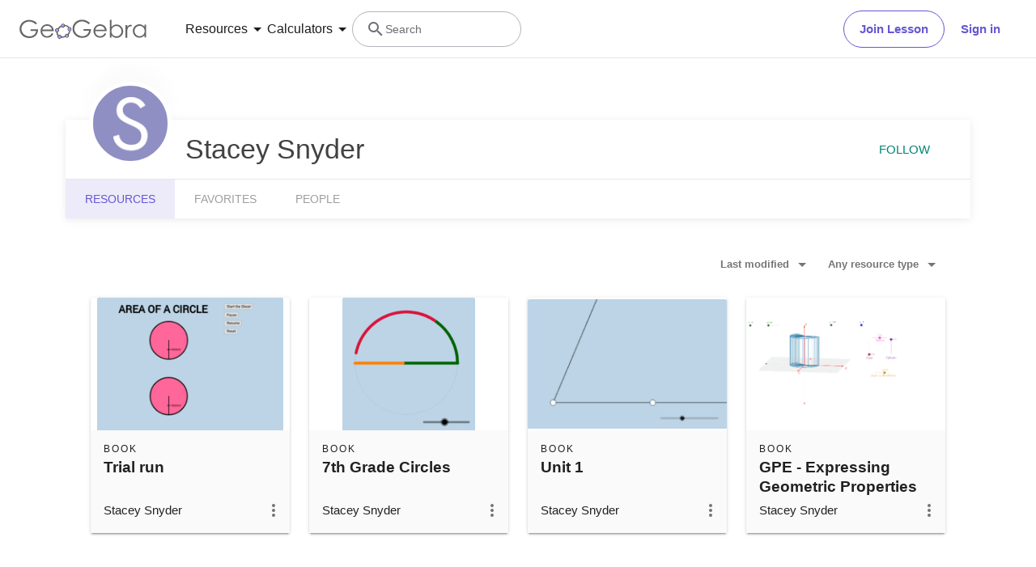

--- FILE ---
content_type: text/javascript
request_url: https://beta.geogebra.org/assets/js/profile.d4525ed5ba219779df69.js
body_size: 89612
content:
(self.__LOADABLE_LOADED_CHUNKS__=self.__LOADABLE_LOADED_CHUNKS__||[]).push([[8138],{8659:(__unused_webpack_module,__webpack_exports__,__webpack_require__)=>{"use strict";eval('/* harmony export */ __webpack_require__.d(__webpack_exports__, {\n/* harmony export */   A: () => (/* binding */ Swimlane),\n/* harmony export */   s: () => (/* binding */ SwimlaneTypes)\n/* harmony export */ });\n/* harmony import */ var react__WEBPACK_IMPORTED_MODULE_0__ = __webpack_require__(96540);\n/* harmony import */ var _utils_marvl_intl_marvl_intl_js__WEBPACK_IMPORTED_MODULE_1__ = __webpack_require__(64758);\n/* harmony import */ var react_router_dom__WEBPACK_IMPORTED_MODULE_3__ = __webpack_require__(54625);\n/* harmony import */ var prop_types__WEBPACK_IMPORTED_MODULE_2__ = __webpack_require__(5556);\n/* harmony import */ var prop_types__WEBPACK_IMPORTED_MODULE_2___default = /*#__PURE__*/__webpack_require__.n(prop_types__WEBPACK_IMPORTED_MODULE_2__);\n\n\n\n\nvar SwimlaneTypes = {\n  TYPE_Topic: \'topic\',\n  TYPE_Other: \'other\'\n};\nSwimlane.propTypes = {\n  title: (prop_types__WEBPACK_IMPORTED_MODULE_2___default().string),\n  values: (prop_types__WEBPACK_IMPORTED_MODULE_2___default().object),\n  moreLink: (prop_types__WEBPACK_IMPORTED_MODULE_2___default().any),\n  children: (prop_types__WEBPACK_IMPORTED_MODULE_2___default().node)\n};\nfunction Swimlane(_ref) {\n  var title = _ref.title,\n    values = _ref.values,\n    moreLink = _ref.moreLink,\n    children = _ref.children;\n  var getTitleContainer = function getTitleContainer(title) {\n    if ((children === null || children === void 0 ? void 0 : children.length) === 4) {\n      return /*#__PURE__*/react__WEBPACK_IMPORTED_MODULE_0__.createElement(react_router_dom__WEBPACK_IMPORTED_MODULE_3__/* .NavLink */ .k2, {\n        to: moreLink\n      }, title);\n    }\n    return /*#__PURE__*/react__WEBPACK_IMPORTED_MODULE_0__.createElement("div", null, title);\n  };\n  if (!children || children.length <= 0) return null;\n  return /*#__PURE__*/react__WEBPACK_IMPORTED_MODULE_0__.createElement("div", {\n    className: "w-100 mx-a"\n  }, /*#__PURE__*/react__WEBPACK_IMPORTED_MODULE_0__.createElement("div", {\n    className: "w-100-s x-d-x x-end x-row px-1_5 h-4.5 lh-4_5"\n  }, /*#__PURE__*/react__WEBPACK_IMPORTED_MODULE_0__.createElement("div", {\n    className: "mr-a"\n  }, title && getTitleContainer(/*#__PURE__*/react__WEBPACK_IMPORTED_MODULE_0__.createElement(_utils_marvl_intl_marvl_intl_js__WEBPACK_IMPORTED_MODULE_1__/* .FormattedMessage */ .sA, {\n    id: title,\n    values: values,\n    tagName: "h2",\n    className: "fs-1_37 fw-400 tc-black-high m-0"\n  }))), children && children.length === 4 && /*#__PURE__*/react__WEBPACK_IMPORTED_MODULE_0__.createElement(react_router_dom__WEBPACK_IMPORTED_MODULE_3__/* .NavLink */ .k2, {\n    to: moreLink,\n    className: "tc-teal ml-a px-4 tt-u"\n  }, /*#__PURE__*/react__WEBPACK_IMPORTED_MODULE_0__.createElement(_utils_marvl_intl_marvl_intl_js__WEBPACK_IMPORTED_MODULE_1__/* .FormattedMessage */ .sA, {\n    id: "swimlane.more"\n  }))), /*#__PURE__*/react__WEBPACK_IMPORTED_MODULE_0__.createElement("ul", {\n    className: "w-100 mt-0"\n  }, children));\n}//# sourceURL=[module]\n//# sourceMappingURL=[data-uri]\n//# sourceURL=webpack-internal:///8659\n')},11743:(__unused_webpack_module,__webpack_exports__,__webpack_require__)=>{"use strict";eval('/* harmony export */ __webpack_require__.d(__webpack_exports__, {\n/* harmony export */   T: () => (/* binding */ UnderstandHashes)\n/* harmony export */ });\n/* harmony import */ var _babel_runtime_helpers_extends__WEBPACK_IMPORTED_MODULE_8__ = __webpack_require__(58168);\n/* harmony import */ var _babel_runtime_helpers_objectWithoutProperties__WEBPACK_IMPORTED_MODULE_10__ = __webpack_require__(80045);\n/* harmony import */ var _babel_runtime_helpers_classCallCheck__WEBPACK_IMPORTED_MODULE_5__ = __webpack_require__(23029);\n/* harmony import */ var _babel_runtime_helpers_createClass__WEBPACK_IMPORTED_MODULE_7__ = __webpack_require__(92901);\n/* harmony import */ var _babel_runtime_helpers_possibleConstructorReturn__WEBPACK_IMPORTED_MODULE_2__ = __webpack_require__(56822);\n/* harmony import */ var _babel_runtime_helpers_getPrototypeOf__WEBPACK_IMPORTED_MODULE_1__ = __webpack_require__(53954);\n/* harmony import */ var _babel_runtime_helpers_inherits__WEBPACK_IMPORTED_MODULE_6__ = __webpack_require__(85501);\n/* harmony import */ var _babel_runtime_helpers_defineProperty__WEBPACK_IMPORTED_MODULE_0__ = __webpack_require__(64467);\n/* harmony import */ var react__WEBPACK_IMPORTED_MODULE_3__ = __webpack_require__(96540);\n/* harmony import */ var react_router_dom__WEBPACK_IMPORTED_MODULE_9__ = __webpack_require__(56347);\n/* harmony import */ var _utils_server_side_checker__WEBPACK_IMPORTED_MODULE_4__ = __webpack_require__(19459);\n/* harmony import */ var prop_types__WEBPACK_IMPORTED_MODULE_11__ = __webpack_require__(5556);\n/* harmony import */ var prop_types__WEBPACK_IMPORTED_MODULE_11___default = /*#__PURE__*/__webpack_require__.n(prop_types__WEBPACK_IMPORTED_MODULE_11__);\n\n\n\n\n\n\n\n\nvar _excluded = ["component"];\nfunction ownKeys(e, r) { var t = Object.keys(e); if (Object.getOwnPropertySymbols) { var o = Object.getOwnPropertySymbols(e); r && (o = o.filter(function (r) { return Object.getOwnPropertyDescriptor(e, r).enumerable; })), t.push.apply(t, o); } return t; }\nfunction _objectSpread(e) { for (var r = 1; r < arguments.length; r++) { var t = null != arguments[r] ? arguments[r] : {}; r % 2 ? ownKeys(Object(t), !0).forEach(function (r) { (0,_babel_runtime_helpers_defineProperty__WEBPACK_IMPORTED_MODULE_0__/* ["default"] */ .A)(e, r, t[r]); }) : Object.getOwnPropertyDescriptors ? Object.defineProperties(e, Object.getOwnPropertyDescriptors(t)) : ownKeys(Object(t)).forEach(function (r) { Object.defineProperty(e, r, Object.getOwnPropertyDescriptor(t, r)); }); } return e; }\nfunction _callSuper(t, o, e) { return o = (0,_babel_runtime_helpers_getPrototypeOf__WEBPACK_IMPORTED_MODULE_1__/* ["default"] */ .A)(o), (0,_babel_runtime_helpers_possibleConstructorReturn__WEBPACK_IMPORTED_MODULE_2__/* ["default"] */ .A)(t, _isNativeReflectConstruct() ? Reflect.construct(o, e || [], (0,_babel_runtime_helpers_getPrototypeOf__WEBPACK_IMPORTED_MODULE_1__/* ["default"] */ .A)(t).constructor) : o.apply(t, e)); }\nfunction _isNativeReflectConstruct() { try { var t = !Boolean.prototype.valueOf.call(Reflect.construct(Boolean, [], function () {})); } catch (t) {} return (_isNativeReflectConstruct = function _isNativeReflectConstruct() { return !!t; })(); }\n\n\n\n\nfunction UnderstandHashes(Component) {\n  var _HashWhisperer2;\n  return _HashWhisperer2 = /*#__PURE__*/function (_React$Component) {\n    function _HashWhisperer() {\n      var _this;\n      (0,_babel_runtime_helpers_classCallCheck__WEBPACK_IMPORTED_MODULE_5__/* ["default"] */ .A)(this, _HashWhisperer);\n      for (var _len = arguments.length, args = new Array(_len), _key = 0; _key < _len; _key++) {\n        args[_key] = arguments[_key];\n      }\n      _this = _callSuper(this, _HashWhisperer, [].concat(args));\n      (0,_babel_runtime_helpers_defineProperty__WEBPACK_IMPORTED_MODULE_0__/* ["default"] */ .A)(_this, "state", {\n        firstRenderDone: false\n      });\n      return _this;\n    }\n    (0,_babel_runtime_helpers_inherits__WEBPACK_IMPORTED_MODULE_6__/* ["default"] */ .A)(_HashWhisperer, _React$Component);\n    return (0,_babel_runtime_helpers_createClass__WEBPACK_IMPORTED_MODULE_7__/* ["default"] */ .A)(_HashWhisperer, [{\n      key: "componentDidMount",\n      value: function componentDidMount() {\n        this.setState({\n          firstRenderDone: true\n        });\n      }\n    }, {\n      key: "render",\n      value: function render() {\n        var _this2 = this;\n        var location = _objectSpread({}, this.props.location);\n        /* istanbul ignore else: just a small performance tweak, no replacement on server */\n        if (_utils_server_side_checker__WEBPACK_IMPORTED_MODULE_4__/* .isClient */ .o && this.state.firstRenderDone) location.pathname = (location.pathname + location.hash).replace(\'#\', \'/\');\n        return /*#__PURE__*/react__WEBPACK_IMPORTED_MODULE_3__.createElement(Component, (0,_babel_runtime_helpers_extends__WEBPACK_IMPORTED_MODULE_8__/* ["default"] */ .A)({}, this.props, {\n          location: location,\n          render: function render(propsFromParent) {\n            return /*#__PURE__*/react__WEBPACK_IMPORTED_MODULE_3__.createElement(react_router_dom__WEBPACK_IMPORTED_MODULE_9__/* .Switch */ .dO, {\n              location: location\n            }, _this2.props.route.routes.map(function (route) {\n              var _C = route.component,\n                _r = (0,_babel_runtime_helpers_objectWithoutProperties__WEBPACK_IMPORTED_MODULE_10__/* ["default"] */ .A)(route, _excluded);\n              /* istanbul ignore else: just a small performance tweak, no replacement on server */\n              if (_utils_server_side_checker__WEBPACK_IMPORTED_MODULE_4__/* .isClient */ .o && _this2.state.firstRenderDone) _r.path = _r.path.replace(\'#\', \'/\');\n              return /*#__PURE__*/react__WEBPACK_IMPORTED_MODULE_3__.createElement(react_router_dom__WEBPACK_IMPORTED_MODULE_9__/* .Route */ .qh, (0,_babel_runtime_helpers_extends__WEBPACK_IMPORTED_MODULE_8__/* ["default"] */ .A)({\n                key: route\n              }, _r, {\n                render: function render(routeProperties) {\n                  return /*#__PURE__*/react__WEBPACK_IMPORTED_MODULE_3__.createElement(_C, (0,_babel_runtime_helpers_extends__WEBPACK_IMPORTED_MODULE_8__/* ["default"] */ .A)({}, propsFromParent, {\n                    match: routeProperties.match\n                  }));\n                }\n              }));\n            }));\n          }\n        }));\n      }\n    }]);\n  }(react__WEBPACK_IMPORTED_MODULE_3__.Component), (0,_babel_runtime_helpers_defineProperty__WEBPACK_IMPORTED_MODULE_0__/* ["default"] */ .A)(_HashWhisperer2, "propTypes", {\n    route: (prop_types__WEBPACK_IMPORTED_MODULE_11___default().object).isRequired\n  }), _HashWhisperer2;\n}//# sourceURL=[module]\n//# sourceMappingURL=[data-uri]\n//# sourceURL=webpack-internal:///11743\n')},18180:module=>{eval('module.exports = {"ltr":"/assets/css/cropper-ltr.d06851a5.css","rtl":"/assets/css/cropper-rtl.d06851a5.css"}//# sourceURL=[module]\n//# sourceMappingURL=[data-uri]\n//# sourceURL=webpack-internal:///18180\n')},18470:(__unused_webpack_module,__webpack_exports__,__webpack_require__)=>{"use strict";eval("/* harmony export */ __webpack_require__.d(__webpack_exports__, {\n/* harmony export */   Rl: () => (/* binding */ useDragToFolder),\n/* harmony export */   m8: () => (/* binding */ manager),\n/* harmony export */   mK: () => (/* binding */ DRAG_TYPE)\n/* harmony export */ });\n/* harmony import */ var _babel_runtime_helpers_slicedToArray__WEBPACK_IMPORTED_MODULE_6__ = __webpack_require__(80296);\n/* harmony import */ var dnd_core__WEBPACK_IMPORTED_MODULE_4__ = __webpack_require__(48545);\n/* harmony import */ var react_dnd_html5_backend__WEBPACK_IMPORTED_MODULE_5__ = __webpack_require__(85517);\n/* harmony import */ var react_redux__WEBPACK_IMPORTED_MODULE_0__ = __webpack_require__(61225);\n/* harmony import */ var _marvl_intl_intl_context__WEBPACK_IMPORTED_MODULE_1__ = __webpack_require__(54410);\n/* harmony import */ var react_dnd__WEBPACK_IMPORTED_MODULE_7__ = __webpack_require__(51239);\n/* harmony import */ var _header_header_events__WEBPACK_IMPORTED_MODULE_2__ = __webpack_require__(28849);\n/* harmony import */ var _hooks_useSnackbar__WEBPACK_IMPORTED_MODULE_3__ = __webpack_require__(21585);\n\n\n\n\n\n\n\n\n\n/*\n * We manually initialize a single HTML5 manager and pass this to different Providers. This is because the DndProvier\n * has some troubles creating this internally for our pages (when navigating fast, it creates two backends at the same\n * time)\n */\nvar manager = (0,dnd_core__WEBPACK_IMPORTED_MODULE_4__/* .createDragDropManager */ .b)(react_dnd_html5_backend__WEBPACK_IMPORTED_MODULE_5__/* .HTML5Backend */ .t2);\nvar DRAG_TYPE = 'draggable';\n\n// istanbul ignore next\nfunction useDragToFolder(draggingItem, type, onRefresh) {\n  var store = (0,react_redux__WEBPACK_IMPORTED_MODULE_0__/* .useStore */ .Pj)();\n  var intl = (0,_marvl_intl_intl_context__WEBPACK_IMPORTED_MODULE_1__/* .useIntl */ .t)();\n  var snackbar = (0,_hooks_useSnackbar__WEBPACK_IMPORTED_MODULE_3__/* .useSnackbar */ .dh)();\n  var _usePointerEvents = (0,_header_header_events__WEBPACK_IMPORTED_MODULE_2__/* .usePointerEvents */ .y)(),\n    _usePointerEvents2 = (0,_babel_runtime_helpers_slicedToArray__WEBPACK_IMPORTED_MODULE_6__/* [\"default\"] */ .A)(_usePointerEvents, 2),\n    _ = _usePointerEvents2[0],\n    setDisablePointerEvents = _usePointerEvents2[1]; // eslint-disable-line no-unused-vars\n\n  var _useDrag = (0,react_dnd__WEBPACK_IMPORTED_MODULE_7__/* .useDrag */ .i)({\n      type: DRAG_TYPE,\n      item: function item() {\n        setDisablePointerEvents(true);\n        return {\n          id: draggingItem.id,\n          type: type\n        };\n      },\n      end: function end(item, monitor) {\n        var dropTargetFolder = monitor.getDropResult();\n        setDisablePointerEvents(false);\n        if (dropTargetFolder) {\n          draggingItem.moveTo(store, intl.formatMessage({\n            id: 'profile.materials'\n          }), draggingItem.parent || null, dropTargetFolder).then(function (_ref) {\n            var title = _ref.title,\n              sourceTitle = _ref.sourceTitle,\n              targetTitle = _ref.targetTitle;\n            snackbar.show({\n              text: intl.formatMessage({\n                id: 'move-dialog.success'\n              }, {\n                $1: title,\n                $2: sourceTitle,\n                $3: targetTitle\n              }),\n              closeButton: {\n                title: intl.formatMessage({\n                  id: 'general.close'\n                })\n              },\n              closeTimeout: _hooks_useSnackbar__WEBPACK_IMPORTED_MODULE_3__/* .CLOSE_TIMEOUT */ .Zh\n            });\n            onRefresh(undefined, undefined, item);\n          })[\"catch\"](function (err) {\n            console.error(err);\n            snackbar.show({\n              text: intl.formatMessage({\n                id: 'move-dialog.folder-error'\n              }),\n              closeButton: {\n                title: intl.formatMessage({\n                  id: 'general.close'\n                })\n              },\n              closeTimeout: _hooks_useSnackbar__WEBPACK_IMPORTED_MODULE_3__/* .CLOSE_TIMEOUT */ .Zh\n            });\n          });\n        }\n      },\n      collect: function collect(monitor) {\n        return {\n          isDragging: monitor.isDragging()\n        };\n      }\n    }),\n    _useDrag2 = (0,_babel_runtime_helpers_slicedToArray__WEBPACK_IMPORTED_MODULE_6__/* [\"default\"] */ .A)(_useDrag, 2),\n    isDragging = _useDrag2[0].isDragging,\n    connectDragRef = _useDrag2[1];\n  return {\n    isDragging: isDragging,\n    connectDragRef: connectDragRef\n  };\n}//# sourceURL=[module]\n//# sourceMappingURL=[data-uri]\n//# sourceURL=webpack-internal:///18470\n")},19399:(__unused_webpack_module,__webpack_exports__,__webpack_require__)=>{"use strict";eval("/* harmony export */ __webpack_require__.d(__webpack_exports__, {\n/* harmony export */   T: () => (/* binding */ useIsMountedRef)\n/* harmony export */ });\n/* harmony import */ var react__WEBPACK_IMPORTED_MODULE_0__ = __webpack_require__(96540);\n\n\n/**\n * A hook to tell your component whether it is mounted or not.\n * This is useful for situations, where an API callback needs to set a components state\n * but only if that component wasn't unmounted in the meantime.\n * @returns {React.MutableRefObject<boolean>} A reference object, that holds the mounted state in `isMountedRef.current`\n */\nfunction useIsMountedRef() {\n  var isMountedRef = (0,react__WEBPACK_IMPORTED_MODULE_0__.useRef)(true);\n  (0,react__WEBPACK_IMPORTED_MODULE_0__.useEffect)(function () {\n    // do nothing in the effect (which will run on componentDidMount)\n    return function () {\n      // on unmount update the current\n      isMountedRef.current = false;\n    };\n  }, []);\n  return isMountedRef;\n}//# sourceURL=[module]\n//# sourceMappingURL=[data-uri]\n//# sourceURL=webpack-internal:///19399\n")},26376:(__unused_webpack_module,__webpack_exports__,__webpack_require__)=>{"use strict";eval('/* harmony export */ __webpack_require__.d(__webpack_exports__, {\n/* harmony export */   A: () => (/* binding */ AnimatedInfiniteList)\n/* harmony export */ });\n/* harmony import */ var _babel_runtime_helpers_classCallCheck__WEBPACK_IMPORTED_MODULE_6__ = __webpack_require__(23029);\n/* harmony import */ var _babel_runtime_helpers_createClass__WEBPACK_IMPORTED_MODULE_8__ = __webpack_require__(92901);\n/* harmony import */ var _babel_runtime_helpers_possibleConstructorReturn__WEBPACK_IMPORTED_MODULE_1__ = __webpack_require__(56822);\n/* harmony import */ var _babel_runtime_helpers_getPrototypeOf__WEBPACK_IMPORTED_MODULE_0__ = __webpack_require__(53954);\n/* harmony import */ var _babel_runtime_helpers_inherits__WEBPACK_IMPORTED_MODULE_7__ = __webpack_require__(85501);\n/* harmony import */ var _babel_runtime_helpers_defineProperty__WEBPACK_IMPORTED_MODULE_9__ = __webpack_require__(64467);\n/* harmony import */ var react__WEBPACK_IMPORTED_MODULE_2__ = __webpack_require__(96540);\n/* harmony import */ var prop_types__WEBPACK_IMPORTED_MODULE_10__ = __webpack_require__(5556);\n/* harmony import */ var prop_types__WEBPACK_IMPORTED_MODULE_10___default = /*#__PURE__*/__webpack_require__.n(prop_types__WEBPACK_IMPORTED_MODULE_10__);\n/* harmony import */ var _spinner__WEBPACK_IMPORTED_MODULE_3__ = __webpack_require__(30880);\n/* harmony import */ var _ui_filled_button__WEBPACK_IMPORTED_MODULE_4__ = __webpack_require__(65569);\n/* harmony import */ var _utils_marvl_intl_marvl_intl__WEBPACK_IMPORTED_MODULE_5__ = __webpack_require__(64758);\n\n\n\n\n\n\nfunction _callSuper(t, o, e) { return o = (0,_babel_runtime_helpers_getPrototypeOf__WEBPACK_IMPORTED_MODULE_0__/* ["default"] */ .A)(o), (0,_babel_runtime_helpers_possibleConstructorReturn__WEBPACK_IMPORTED_MODULE_1__/* ["default"] */ .A)(t, _isNativeReflectConstruct() ? Reflect.construct(o, e || [], (0,_babel_runtime_helpers_getPrototypeOf__WEBPACK_IMPORTED_MODULE_0__/* ["default"] */ .A)(t).constructor) : o.apply(t, e)); }\nfunction _isNativeReflectConstruct() { try { var t = !Boolean.prototype.valueOf.call(Reflect.construct(Boolean, [], function () {})); } catch (t) {} return (_isNativeReflectConstruct = function _isNativeReflectConstruct() { return !!t; })(); }\n\n\n\n\n\nvar AnimatedInfiniteList = /*#__PURE__*/function (_React$Component) {\n  function AnimatedInfiniteList(props) {\n    var _this;\n    (0,_babel_runtime_helpers_classCallCheck__WEBPACK_IMPORTED_MODULE_6__/* ["default"] */ .A)(this, AnimatedInfiniteList);\n    _this = _callSuper(this, AnimatedInfiniteList, [props]);\n    _this._onMore = _this._onMore.bind(_this);\n\n    // there can only be more data if we have an empty or a full page\n    _this.state = {\n      hasMore: props.children.length % AnimatedInfiniteList.BATCH_SIZE === 0,\n      loading: false\n    };\n    return _this;\n  }\n  (0,_babel_runtime_helpers_inherits__WEBPACK_IMPORTED_MODULE_7__/* ["default"] */ .A)(AnimatedInfiniteList, _React$Component);\n  return (0,_babel_runtime_helpers_createClass__WEBPACK_IMPORTED_MODULE_8__/* ["default"] */ .A)(AnimatedInfiniteList, [{\n    key: "componentDidMount",\n    value: function componentDidMount() {\n      this._isMounted = true;\n      // load only if we got no data from prefetch\n      if (this.props.children.length === 0 && this.state.hasMore) {\n        this._onMore();\n      }\n    }\n\n    /* istanbul ignore next */\n  }, {\n    key: "componentWillUnmount",\n    value: function componentWillUnmount() {\n      this._isMounted = false;\n    }\n  }, {\n    key: "render",\n    value: function render() {\n      return /*#__PURE__*/react__WEBPACK_IMPORTED_MODULE_2__.createElement("div", {\n        className: "col s12 kill-col-padding"\n      }, /*#__PURE__*/react__WEBPACK_IMPORTED_MODULE_2__.createElement("ul", {\n        className: "row"\n      }, this.props.children.map(function (child, index) {\n        return child && /*#__PURE__*/react__WEBPACK_IMPORTED_MODULE_2__.createElement(react__WEBPACK_IMPORTED_MODULE_2__.Fragment, {\n          key: "item_".concat(index)\n        }, child);\n      })), this.props.children.length > 0 && this.state.hasMore && !this.state.loading && /*#__PURE__*/react__WEBPACK_IMPORTED_MODULE_2__.createElement("div", {\n        className: "x-d-x x-center"\n      }, /*#__PURE__*/react__WEBPACK_IMPORTED_MODULE_2__.createElement(_ui_filled_button__WEBPACK_IMPORTED_MODULE_4__/* .FilledButtonPrimary */ .j, {\n        onClick: this._onMore\n      }, /*#__PURE__*/react__WEBPACK_IMPORTED_MODULE_2__.createElement(_utils_marvl_intl_marvl_intl__WEBPACK_IMPORTED_MODULE_5__/* .FormattedMessage */ .sA, {\n        id: "loadMore.button"\n      }))), this.state.loading && /*#__PURE__*/react__WEBPACK_IMPORTED_MODULE_2__.createElement("div", {\n        key: 0,\n        className: "row col s12 loader h-25vh"\n      }, "\\xA0", /*#__PURE__*/react__WEBPACK_IMPORTED_MODULE_2__.createElement(_spinner__WEBPACK_IMPORTED_MODULE_3__/* ["default"] */ .A, null)));\n    }\n  }, {\n    key: "_onMore",\n    value: function _onMore() {\n      var _this2 = this;\n      var offset = this.props.children.length;\n      var retryFunction = function retryFunction() {\n        _this2.setState({\n          hasMore: true\n        });\n        _this2._onMore();\n      };\n      this.setState({\n        loading: true\n      });\n      this.props.loadMore(offset, retryFunction).then(function (data) {\n        if (_this2._isMounted) {\n          // if there is no data, empty data or an uneven amount of data, we don\'t want to load more\n          if (!data || data.length === 0 || data.length % AnimatedInfiniteList.BATCH_SIZE !== 0) {\n            _this2.setState({\n              hasMore: false\n            });\n          }\n        }\n      })["catch"](function (error) {\n        if (_this2._isMounted) {\n          _this2.setState({\n            hasMore: false\n          });\n          console.error(\'Infinite loading error\', error);\n        }\n      })["finally"](function (x) {\n        _this2.setState({\n          loading: false\n        });\n        return x;\n      });\n    }\n  }]);\n}(react__WEBPACK_IMPORTED_MODULE_2__.Component);\n(0,_babel_runtime_helpers_defineProperty__WEBPACK_IMPORTED_MODULE_9__/* ["default"] */ .A)(AnimatedInfiniteList, "BATCH_SIZE", 24);\n(0,_babel_runtime_helpers_defineProperty__WEBPACK_IMPORTED_MODULE_9__/* ["default"] */ .A)(AnimatedInfiniteList, "propTypes", {\n  loadMore: (prop_types__WEBPACK_IMPORTED_MODULE_10___default().func).isRequired\n});\n//# sourceURL=[module]\n//# sourceMappingURL=[data-uri]\n//# sourceURL=webpack-internal:///26376\n')},50705:(__unused_webpack_module,__webpack_exports__,__webpack_require__)=>{"use strict";eval('/* harmony export */ __webpack_require__.d(__webpack_exports__, {\n/* harmony export */   A: () => (/* binding */ NoResources)\n/* harmony export */ });\n/* harmony import */ var react__WEBPACK_IMPORTED_MODULE_0__ = __webpack_require__(96540);\n/* harmony import */ var prop_types__WEBPACK_IMPORTED_MODULE_2__ = __webpack_require__(5556);\n/* harmony import */ var prop_types__WEBPACK_IMPORTED_MODULE_2___default = /*#__PURE__*/__webpack_require__.n(prop_types__WEBPACK_IMPORTED_MODULE_2__);\n/* harmony import */ var _no_content_translated__WEBPACK_IMPORTED_MODULE_1__ = __webpack_require__(48428);\n\n\nvar DocumentIcon = function DocumentIcon(props) {\n  return /*#__PURE__*/react__WEBPACK_IMPORTED_MODULE_0__.createElement("svg", props, /*#__PURE__*/react__WEBPACK_IMPORTED_MODULE_0__.createElement("path", {\n    d: "M13 9h5.5L13 3.5V9M6 2h8l6 6v12a2 2 0 0 1-2 2H6a2 2 0 0 1-2-2V4c0-1.11.89-2 2-2m9 16v-2H6v2h9m3-4v-2H6v2h12z"\n  }));\n};\nDocumentIcon.defaultProps = {\n  xmlns: "http://www.w3.org/2000/svg",\n  width: "24",\n  height: "24",\n  viewBox: "0 0 24 24"\n};\n\nNoResources.propTypes = {\n  isOwn: (prop_types__WEBPACK_IMPORTED_MODULE_2___default().bool),\n  userDisplayName: (prop_types__WEBPACK_IMPORTED_MODULE_2___default().string),\n  filter: (prop_types__WEBPACK_IMPORTED_MODULE_2___default().string)\n};\nfunction NoResources(_ref) {\n  var _ref$isOwn = _ref.isOwn,\n    isOwn = _ref$isOwn === void 0 ? false : _ref$isOwn,\n    userDisplayName = _ref.userDisplayName,\n    filter = _ref.filter;\n  var titleKey = "no-result.resource-title".concat(filter && "-no-".concat(filter));\n  var subtitleKey = "no-result.resource-subtitle".concat(filter ? \'-bad-filter\' : isOwn ? \'-own\' : \'\');\n  return /*#__PURE__*/react__WEBPACK_IMPORTED_MODULE_0__.createElement(_no_content_translated__WEBPACK_IMPORTED_MODULE_1__/* ["default"] */ .A, {\n    titleKey: titleKey,\n    subtitleKey: subtitleKey,\n    subtitleVariable1: userDisplayName,\n    Icon: DocumentIcon,\n    filter: filter\n  });\n}//# sourceURL=[module]\n//# sourceMappingURL=[data-uri]\n//# sourceURL=webpack-internal:///50705\n')},51278:(__unused_webpack_module,__webpack_exports__,__webpack_require__)=>{"use strict";eval('/* harmony export */ __webpack_require__.d(__webpack_exports__, {\n/* harmony export */   Ay: () => (/* binding */ Breadcrumbs),\n/* harmony export */   ZR: () => (/* binding */ BREADCRUMBS_HEADER),\n/* harmony export */   nZ: () => (/* binding */ changeBreadcrumbs)\n/* harmony export */ });\n/* harmony import */ var react__WEBPACK_IMPORTED_MODULE_0__ = __webpack_require__(96540);\n/* harmony import */ var prop_types__WEBPACK_IMPORTED_MODULE_5__ = __webpack_require__(5556);\n/* harmony import */ var prop_types__WEBPACK_IMPORTED_MODULE_5___default = /*#__PURE__*/__webpack_require__.n(prop_types__WEBPACK_IMPORTED_MODULE_5__);\n/* harmony import */ var react_redux__WEBPACK_IMPORTED_MODULE_1__ = __webpack_require__(61225);\n/* harmony import */ var _store_header_store__WEBPACK_IMPORTED_MODULE_2__ = __webpack_require__(99763);\n/* harmony import */ var react_router_dom__WEBPACK_IMPORTED_MODULE_4__ = __webpack_require__(54625);\n/* harmony import */ var classnames__WEBPACK_IMPORTED_MODULE_3__ = __webpack_require__(46942);\n/* harmony import */ var classnames__WEBPACK_IMPORTED_MODULE_3___default = /*#__PURE__*/__webpack_require__.n(classnames__WEBPACK_IMPORTED_MODULE_3__);\n\n\n\n\n\nvar Chevron = function Chevron(props) {\n  return /*#__PURE__*/react__WEBPACK_IMPORTED_MODULE_0__.createElement("svg", props, /*#__PURE__*/react__WEBPACK_IMPORTED_MODULE_0__.createElement("path", {\n    d: "M8.59 16.58L13.17 12 8.59 7.41 10 6l6 6-6 6-1.41-1.42z"\n  }));\n};\nChevron.defaultProps = {\n  xmlns: "http://www.w3.org/2000/svg",\n  width: "24",\n  height: "24",\n  viewBox: "0 0 24 24"\n};\nvar ArrowLeft = function ArrowLeft(props) {\n  return /*#__PURE__*/react__WEBPACK_IMPORTED_MODULE_0__.createElement("svg", props, /*#__PURE__*/react__WEBPACK_IMPORTED_MODULE_0__.createElement("path", {\n    d: "M20 11v2H8l5.5 5.5-1.42 1.42L4.16 12l7.92-7.92L13.5 5.5 8 11h12z"\n  }));\n};\nArrowLeft.defaultProps = {\n  xmlns: "http://www.w3.org/2000/svg",\n  width: "24",\n  height: "24",\n  viewBox: "0 0 24 24"\n};\n\nvar BREADCRUMBS_HEADER = \'BREADCRUMBS\';\nvar LIST_CLASSES = \'browser-default mx-a p-0 pt-2 o-h x-row-fit ws-nw my-0 lh-6\';\nvar LINK_CLASSES = \'x-d-x x-row-fit mw-100 miw-5\';\nfunction Breadcrumbs() {\n  var links = (0,react_redux__WEBPACK_IMPORTED_MODULE_1__/* .useSelector */ .d4)(function (store) {\n    return store.headerState.content;\n  });\n  var previous = links[links.length - 2];\n  return /*#__PURE__*/react__WEBPACK_IMPORTED_MODULE_0__.createElement(react__WEBPACK_IMPORTED_MODULE_0__.Fragment, null, /*#__PURE__*/react__WEBPACK_IMPORTED_MODULE_0__.createElement("ul", {\n    className: classnames__WEBPACK_IMPORTED_MODULE_3___default()(LIST_CLASSES, \'d-n-s x-d-x\')\n  }, links.map(function (link, index) {\n    return /*#__PURE__*/react__WEBPACK_IMPORTED_MODULE_0__.createElement("li", {\n      key: link.route,\n      className: LINK_CLASSES\n    }, index > 0 && /*#__PURE__*/react__WEBPACK_IMPORTED_MODULE_0__.createElement(Chevron, {\n      className: "h-100 fc-black-medium rtl-flip"\n    }), /*#__PURE__*/react__WEBPACK_IMPORTED_MODULE_0__.createElement(react_router_dom__WEBPACK_IMPORTED_MODULE_4__/* .Link */ .N_, {\n      to: link.route,\n      title: link.title,\n      className: "px-1 to-ellipsis o-h tc-black-high h4"\n    }, link.title));\n  })), /*#__PURE__*/react__WEBPACK_IMPORTED_MODULE_0__.createElement("ul", {\n    className: classnames__WEBPACK_IMPORTED_MODULE_3___default()(LIST_CLASSES, \'d-n x-d-x-s\')\n  }, /*#__PURE__*/react__WEBPACK_IMPORTED_MODULE_0__.createElement("li", {\n    key: previous.route,\n    className: classnames__WEBPACK_IMPORTED_MODULE_3___default()(LINK_CLASSES, \'xi-shrink-0\')\n  }, /*#__PURE__*/react__WEBPACK_IMPORTED_MODULE_0__.createElement(react_router_dom__WEBPACK_IMPORTED_MODULE_4__/* .Link */ .N_, {\n    to: previous.route,\n    title: previous.title,\n    className: "px-1"\n  }, /*#__PURE__*/react__WEBPACK_IMPORTED_MODULE_0__.createElement(ArrowLeft, {\n    className: "h-100 fc-black-medium rtl-flip"\n  })), /*#__PURE__*/react__WEBPACK_IMPORTED_MODULE_0__.createElement("span", {\n    className: "px-1 to-ellipsis o-h tc-black-high h4"\n  }, links[links.length - 1].title))));\n}\nBreadcrumbs.propTypes = {\n  links: prop_types__WEBPACK_IMPORTED_MODULE_5___default().arrayOf(prop_types__WEBPACK_IMPORTED_MODULE_5___default().shape({\n    title: (prop_types__WEBPACK_IMPORTED_MODULE_5___default().string).isRequired,\n    route: (prop_types__WEBPACK_IMPORTED_MODULE_5___default().string).isRequired\n  }))\n};\n\n/**\n * Calls `changeSubHeader()` with the given parameters and the correct sub header signature `BREADCRUMBS_HEADER`.\n * @param {*} links The links that `<Breadcrumbs />` should display.\n * @param {number} [header_visibility] The flag mask to define, which header parts to show.\n * @return {{sub_header: string, content: *, header_visibility: number, type: string}}\n */\nfunction changeBreadcrumbs(links) {\n  var header_visibility = arguments.length > 1 && arguments[1] !== undefined ? arguments[1] : undefined;\n  return (0,_store_header_store__WEBPACK_IMPORTED_MODULE_2__/* .changeHeader */ .O)(BREADCRUMBS_HEADER, links, header_visibility);\n}//# sourceURL=[module]\n//# sourceMappingURL=[data-uri]\n//# sourceURL=webpack-internal:///51278\n')},81100:(__unused_webpack_module,__webpack_exports__,__webpack_require__)=>{"use strict";eval('/* harmony export */ __webpack_require__.d(__webpack_exports__, {\n/* harmony export */   Ay: () => (__WEBPACK_DEFAULT_EXPORT__),\n/* harmony export */   WM: () => (/* binding */ changeHeaderTabs),\n/* harmony export */   me: () => (/* binding */ TAB_HEADER)\n/* harmony export */ });\n/* harmony import */ var react__WEBPACK_IMPORTED_MODULE_0__ = __webpack_require__(96540);\n/* harmony import */ var prop_types__WEBPACK_IMPORTED_MODULE_5__ = __webpack_require__(5556);\n/* harmony import */ var prop_types__WEBPACK_IMPORTED_MODULE_5___default = /*#__PURE__*/__webpack_require__.n(prop_types__WEBPACK_IMPORTED_MODULE_5__);\n/* harmony import */ var react_redux__WEBPACK_IMPORTED_MODULE_1__ = __webpack_require__(61225);\n/* harmony import */ var react_router_dom__WEBPACK_IMPORTED_MODULE_4__ = __webpack_require__(54625);\n/* harmony import */ var _utils_marvl_intl_marvl_intl_js__WEBPACK_IMPORTED_MODULE_2__ = __webpack_require__(64758);\n/* harmony import */ var _store_header_store__WEBPACK_IMPORTED_MODULE_3__ = __webpack_require__(99763);\n\n\n\n\n\n\nvar TAB_HEADER = \'TABS\';\nfunction HeaderTabs(props) {\n  return /*#__PURE__*/react__WEBPACK_IMPORTED_MODULE_0__.createElement("ul", {\n    className: "tabulators tabs-transparent m-0"\n  }, props.tabs.map(function (tab) {\n    return /*#__PURE__*/react__WEBPACK_IMPORTED_MODULE_0__.createElement("li", {\n      className: "tab".concat(tab.active ? \' active\' : \'\'),\n      key: tab.route\n    }, /*#__PURE__*/react__WEBPACK_IMPORTED_MODULE_0__.createElement(react_router_dom__WEBPACK_IMPORTED_MODULE_4__/* .Link */ .N_, {\n      to: tab.route,\n      className: tab.active ? \'active\' : \'\'\n    }, /*#__PURE__*/react__WEBPACK_IMPORTED_MODULE_0__.createElement(_utils_marvl_intl_marvl_intl_js__WEBPACK_IMPORTED_MODULE_2__/* .FormattedMessage */ .sA, {\n      id: tab.translation_key\n    }), tab.active && /*#__PURE__*/react__WEBPACK_IMPORTED_MODULE_0__.createElement("div", {\n      className: "indicator"\n    })));\n  }));\n}\nHeaderTabs.propTypes = {\n  tabs: prop_types__WEBPACK_IMPORTED_MODULE_5___default().arrayOf(prop_types__WEBPACK_IMPORTED_MODULE_5___default().shape({\n    translation_key: (prop_types__WEBPACK_IMPORTED_MODULE_5___default().string).isRequired,\n    route: (prop_types__WEBPACK_IMPORTED_MODULE_5___default().string).isRequired,\n    active: (prop_types__WEBPACK_IMPORTED_MODULE_5___default().bool)\n  })).isRequired\n};\nvar mapStateToProps = function mapStateToProps(store) {\n  return {\n    tabs: store.headerState.content\n  };\n};\n/* harmony default export */ const __WEBPACK_DEFAULT_EXPORT__ = ((0,react_redux__WEBPACK_IMPORTED_MODULE_1__/* .connect */ .Ng)(mapStateToProps)(HeaderTabs));\n\n/**\n * Calls `changeSubHeader()` with the given parameters and the correct sub header signature `TAB_HEADER`.\n * @param {*} tabs The tabs that the `<HeaderTabs />` should display.\n * @param {number} [header_visibility] The flag mask to define, which header parts to show.\n * @return {{sub_header: string, content: *, header_visibility: number, type: string}}\n */\nfunction changeHeaderTabs(tabs) {\n  var header_visibility = arguments.length > 1 && arguments[1] !== undefined ? arguments[1] : undefined;\n  return (0,_store_header_store__WEBPACK_IMPORTED_MODULE_3__/* .changeHeader */ .O)(TAB_HEADER, tabs, header_visibility);\n}//# sourceURL=[module]\n//# sourceMappingURL=[data-uri]\n//# sourceURL=webpack-internal:///81100\n')},82446:(__unused_webpack_module,__webpack_exports__,__webpack_require__)=>{"use strict";eval('/* harmony export */ __webpack_require__.d(__webpack_exports__, {\n/* harmony export */   A: () => (__WEBPACK_DEFAULT_EXPORT__)\n/* harmony export */ });\n/* harmony import */ var _babel_runtime_helpers_defineProperty__WEBPACK_IMPORTED_MODULE_5__ = __webpack_require__(64467);\n/* harmony import */ var react__WEBPACK_IMPORTED_MODULE_0__ = __webpack_require__(96540);\n/* harmony import */ var prop_types__WEBPACK_IMPORTED_MODULE_6__ = __webpack_require__(5556);\n/* harmony import */ var prop_types__WEBPACK_IMPORTED_MODULE_6___default = /*#__PURE__*/__webpack_require__.n(prop_types__WEBPACK_IMPORTED_MODULE_6__);\n/* harmony import */ var react_redux__WEBPACK_IMPORTED_MODULE_1__ = __webpack_require__(61225);\n/* harmony import */ var _utils_css_transitions__WEBPACK_IMPORTED_MODULE_2__ = __webpack_require__(22039);\n/* harmony import */ var _header_tabs__WEBPACK_IMPORTED_MODULE_3__ = __webpack_require__(81100);\n/* harmony import */ var _utils_header_header_visibility_logic__WEBPACK_IMPORTED_MODULE_7__ = __webpack_require__(56147);\n/* harmony import */ var _breadcrumbs__WEBPACK_IMPORTED_MODULE_4__ = __webpack_require__(51278);\n\n\n\n\n\n\n\n\nvar SUB_HEADERS = (0,_babel_runtime_helpers_defineProperty__WEBPACK_IMPORTED_MODULE_5__/* ["default"] */ .A)((0,_babel_runtime_helpers_defineProperty__WEBPACK_IMPORTED_MODULE_5__/* ["default"] */ .A)({}, _header_tabs__WEBPACK_IMPORTED_MODULE_3__/* .TAB_HEADER */ .me, _header_tabs__WEBPACK_IMPORTED_MODULE_3__/* ["default"] */ .Ay), _breadcrumbs__WEBPACK_IMPORTED_MODULE_4__/* .BREADCRUMBS_HEADER */ .ZR, _breadcrumbs__WEBPACK_IMPORTED_MODULE_4__/* ["default"] */ .Ay);\n\n// on profile page as header-tabs\n// on folders page as breadcrumbs\nfunction SubHeader(props) {\n  return props.Component ? /*#__PURE__*/react__WEBPACK_IMPORTED_MODULE_0__.createElement(_utils_css_transitions__WEBPACK_IMPORTED_MODULE_2__/* .Fade300 */ .E, null, /*#__PURE__*/react__WEBPACK_IMPORTED_MODULE_0__.createElement("div", {\n    className: "nav-content"\n  }, /*#__PURE__*/react__WEBPACK_IMPORTED_MODULE_0__.createElement(props.Component, null))) : null;\n}\nSubHeader.propTypes = {\n  Component: (prop_types__WEBPACK_IMPORTED_MODULE_6___default().any)\n};\nvar mapStateToProps = function mapStateToProps(store) {\n  return {\n    Component: SUB_HEADERS[store.headerState.sub_header] || null,\n    showSubHeader: (0,_utils_header_header_visibility_logic__WEBPACK_IMPORTED_MODULE_7__/* .isShowSubHeader */ .dF)(store.headerState.header_visibility)\n  };\n};\n/* harmony default export */ const __WEBPACK_DEFAULT_EXPORT__ = ((0,react_redux__WEBPACK_IMPORTED_MODULE_1__/* .connect */ .Ng)(mapStateToProps)(SubHeader));//# sourceURL=[module]\n//# sourceMappingURL=[data-uri]\n//# sourceURL=webpack-internal:///82446\n')},85192:module=>{eval("/**\n * Takes an array of File and fetches previews for them.\n * It will:\n *   * filter automatically for type 'image/*'.\n *   * only give back one element if multipleAllowed is false (default)\n *   * return a promise, that will resolve after all previews have been generated\n *   * return a rejected promise, if the list is without images\n *\n * @param fileList array of File\n * @param multipleAllowed if false, the returned list will only have one one item in it\n * @returns Promise a Promise that 1) resolves after all files have been read or 2) rejects on lists without images\n */\nfunction fetchPreviewImages(fileList) {\n  var multipleAllowed = arguments.length > 1 && arguments[1] !== undefined ? arguments[1] : false;\n  var previewPromises = new Set();\n  var list = fileList.filter(function (f) {\n    return /^image\\/.*/i.exec(f.type);\n  }).map(function (f) {\n    return {\n      preview: null,\n      nativeFileObject: f\n    };\n  });\n  if (list && list.length) {\n    if (!multipleAllowed) {\n      list.splice(1);\n    }\n    list.forEach(function (f) {\n      previewPromises.add(new Promise(function (resolve) {\n        var reader = new FileReader();\n        reader.onload = function (e) {\n          f.preview = e.target.result;\n          resolve();\n        };\n        reader.readAsDataURL(f.nativeFileObject);\n      }));\n    });\n    var readyTrigger;\n    Promise.all(Array.from(previewPromises)).then(function () {\n      return readyTrigger(list);\n    });\n    return new Promise(function (resolve) {\n      readyTrigger = resolve;\n    });\n  } else {\n    return Promise.reject();\n  }\n}\n\n/**\n * Takes a browser drag/drop event and extracts the list of files from it\n *\n * Heavily inspired by this: https://github.com/okonet/react-dropzone\n *\n * @param event\n * @returns Array an array of File\n */\n\n/* istanbul ignore next */\nfunction getDataTransferFiles(event) {\n  var dataTransferItemsList = [];\n  if (event.dataTransfer) {\n    var dt = event.dataTransfer;\n    if (dt.files && dt.files.length) {\n      dataTransferItemsList = dt.files;\n    } else if (dt.items && dt.items.length) {\n      // During a drag even the dataTransfer.files is null\n      // but Chrome implements some drag store, which is accesible via dataTransfer.items\n      dataTransferItemsList = dt.items;\n    }\n  } else if (event.target && event.target.files) {\n    dataTransferItemsList = event.target.files;\n  }\n\n  // Convert from DataTransferItemsList to the native Array\n  return Array.prototype.slice.call(dataTransferItemsList);\n}\nmodule.exports = {\n  fetchPreviewImages: fetchPreviewImages,\n  getDataTransferFiles: getDataTransferFiles\n};//# sourceURL=[module]\n//# sourceMappingURL=[data-uri]\n//# sourceURL=webpack-internal:///85192\n")},90699:(__unused_webpack_module,__webpack_exports__,__webpack_require__)=>{"use strict";eval('\n// EXPORTS\n__webpack_require__.d(__webpack_exports__, {\n  DE: () => (/* binding */ CREATED),\n  Rj: () => (/* binding */ CREATED_AND_SHARED),\n  YY: () => (/* binding */ FAVORITES),\n  Ay: () => (/* binding */ MoreProfileMaterials)\n});\n\n// EXTERNAL MODULE: ./node_modules/@babel/runtime/helpers/esm/classCallCheck.js\nvar classCallCheck = __webpack_require__(23029);\n// EXTERNAL MODULE: ./node_modules/@babel/runtime/helpers/esm/createClass.js\nvar createClass = __webpack_require__(92901);\n// EXTERNAL MODULE: ./node_modules/@babel/runtime/helpers/esm/possibleConstructorReturn.js\nvar possibleConstructorReturn = __webpack_require__(56822);\n// EXTERNAL MODULE: ./node_modules/@babel/runtime/helpers/esm/getPrototypeOf.js\nvar getPrototypeOf = __webpack_require__(53954);\n// EXTERNAL MODULE: ./node_modules/@babel/runtime/helpers/esm/inherits.js\nvar inherits = __webpack_require__(85501);\n// EXTERNAL MODULE: ./node_modules/@babel/runtime/helpers/esm/defineProperty.js\nvar defineProperty = __webpack_require__(64467);\n// EXTERNAL MODULE: ./node_modules/react/index.js\nvar react = __webpack_require__(96540);\n// EXTERNAL MODULE: ./node_modules/prop-types/index.js\nvar prop_types = __webpack_require__(5556);\nvar prop_types_default = /*#__PURE__*/__webpack_require__.n(prop_types);\n// EXTERNAL MODULE: ./node_modules/@babel/runtime/helpers/esm/extends.js\nvar esm_extends = __webpack_require__(58168);\n// EXTERNAL MODULE: ./node_modules/@babel/runtime/helpers/esm/objectWithoutProperties.js\nvar objectWithoutProperties = __webpack_require__(80045);\n// EXTERNAL MODULE: ./src/components/materials/material-card.js + 8 modules\nvar material_card = __webpack_require__(50717);\n// EXTERNAL MODULE: ./src/model/material.js\nvar model_material = __webpack_require__(3727);\n// EXTERNAL MODULE: ./src/utils/dnd-utils.js\nvar dnd_utils = __webpack_require__(18470);\n;// ./src/components/materials/draggable-material-card.js\n\n\nvar _excluded = ["material"];\n\n\n\n\n\nfunction DraggableMaterialCard(props) {\n  var material = props.material,\n    passProps = (0,objectWithoutProperties/* default */.A)(props, _excluded);\n  var _useDragToFolder = (0,dnd_utils/* useDragToFolder */.Rl)(material, model_material/* Material */.im.name, props.onRefresh),\n    isDragging = _useDragToFolder.isDragging,\n    connectDragRef = _useDragToFolder.connectDragRef;\n  return /*#__PURE__*/react.createElement(material_card/* default */.A, (0,esm_extends/* default */.A)({}, passProps, {\n    ref: function ref(node) {\n      return connectDragRef(node);\n    },\n    material: material,\n    isDragging: isDragging\n  }));\n}\nDraggableMaterialCard.propTypes = {\n  material: prop_types_default().instanceOf(model_material/* Material */.im).isRequired,\n  onRefresh: (prop_types_default()).func.isRequired\n};\n// EXTERNAL MODULE: ./src/components/common/lists/animated-infinite-list.js\nvar animated_infinite_list = __webpack_require__(26376);\n;// ./src/components/common/lists/animated-loading-list.js\n\n\n\n\n\n\nfunction _callSuper(t, o, e) { return o = (0,getPrototypeOf/* default */.A)(o), (0,possibleConstructorReturn/* default */.A)(t, _isNativeReflectConstruct() ? Reflect.construct(o, e || [], (0,getPrototypeOf/* default */.A)(t).constructor) : o.apply(t, e)); }\nfunction _isNativeReflectConstruct() { try { var t = !Boolean.prototype.valueOf.call(Reflect.construct(Boolean, [], function () {})); } catch (t) {} return (_isNativeReflectConstruct = function _isNativeReflectConstruct() { return !!t; })(); }\n\n\n\nvar AnimatedLoadingList = /*#__PURE__*/function (_React$Component) {\n  function AnimatedLoadingList(props) {\n    var _this;\n    (0,classCallCheck/* default */.A)(this, AnimatedLoadingList);\n    _this = _callSuper(this, AnimatedLoadingList, [props]);\n    _this._onMore = _this._onMore.bind(_this);\n    _this.data = props.initialData || [];\n    return _this;\n  }\n  (0,inherits/* default */.A)(AnimatedLoadingList, _React$Component);\n  return (0,createClass/* default */.A)(AnimatedLoadingList, [{\n    key: "render",\n    value: function render() {\n      return /*#__PURE__*/react.createElement(animated_infinite_list/* default */.A, {\n        loadMore: this._onMore\n      }, this.props.children);\n    }\n\n    /**\n     * This function will call the `loadPromise` of the parent, take the returned data and put it into the correct order.\n     * Then it will call the `onNewData` function with that data.\n     * @param {number} offset The 0-based offset for the data to fetch.\n     * @param {function} retryFunction The calling function for the snackbar error to render a retry button.\n     * @return {Promise} Returns a promise with no error handling.\n     * @private\n     */\n  }, {\n    key: "_onMore",\n    value: function _onMore(offset, retryFunction) {\n      var _this2 = this;\n      return this.props.loadPromise(offset, retryFunction).then(function (data) {\n        data.map(function (elem, index) {\n          _this2.data[offset + index] = elem;\n        });\n        _this2.props.onNewData(_this2.data);\n        return data;\n      });\n    }\n  }]);\n}(react.Component);\n(0,defineProperty/* default */.A)(AnimatedLoadingList, "propTypes", {\n  loadPromise: (prop_types_default()).func.isRequired,\n  onNewData: (prop_types_default()).func.isRequired,\n  initialData: (prop_types_default()).array\n});\n\n// EXTERNAL MODULE: ./node_modules/react-redux/es/index.js + 20 modules\nvar es = __webpack_require__(61225);\n// EXTERNAL MODULE: ./node_modules/react-router/esm/react-router.js\nvar react_router = __webpack_require__(56347);\n;// ./src/components/common/lists/animated-loading-material-list.js\n\n\n\n\n\n\nfunction ownKeys(e, r) { var t = Object.keys(e); if (Object.getOwnPropertySymbols) { var o = Object.getOwnPropertySymbols(e); r && (o = o.filter(function (r) { return Object.getOwnPropertyDescriptor(e, r).enumerable; })), t.push.apply(t, o); } return t; }\nfunction _objectSpread(e) { for (var r = 1; r < arguments.length; r++) { var t = null != arguments[r] ? arguments[r] : {}; r % 2 ? ownKeys(Object(t), !0).forEach(function (r) { (0,defineProperty/* default */.A)(e, r, t[r]); }) : Object.getOwnPropertyDescriptors ? Object.defineProperties(e, Object.getOwnPropertyDescriptors(t)) : ownKeys(Object(t)).forEach(function (r) { Object.defineProperty(e, r, Object.getOwnPropertyDescriptor(t, r)); }); } return e; }\nfunction animated_loading_material_list_callSuper(t, o, e) { return o = (0,getPrototypeOf/* default */.A)(o), (0,possibleConstructorReturn/* default */.A)(t, animated_loading_material_list_isNativeReflectConstruct() ? Reflect.construct(o, e || [], (0,getPrototypeOf/* default */.A)(t).constructor) : o.apply(t, e)); }\nfunction animated_loading_material_list_isNativeReflectConstruct() { try { var t = !Boolean.prototype.valueOf.call(Reflect.construct(Boolean, [], function () {})); } catch (t) {} return (animated_loading_material_list_isNativeReflectConstruct = function _isNativeReflectConstruct() { return !!t; })(); }\n\n\n\n\n\n\n\n\nvar AnimatedLoadingMaterialList = /*#__PURE__*/function (_React$Component) {\n  function AnimatedLoadingMaterialList(props, context) {\n    var _props$location;\n    var _this;\n    (0,classCallCheck/* default */.A)(this, AnimatedLoadingMaterialList);\n    _this = animated_loading_material_list_callSuper(this, AnimatedLoadingMaterialList, [props, context]);\n    _this._onNewData = _this._onNewData.bind(_this);\n    _this._onRefresh = _this._onRefresh.bind(_this);\n    var stateData = (_props$location = props.location) === null || _props$location === void 0 ? void 0 : _props$location.state;\n    var materialData = stateData ? JSON.parse(stateData).map(function (item) {\n      return model_material/* default */.Ay.fromPlainObject(context.store, item);\n    }) : props.data;\n\n    // we might have prefetch data from SSR -> let\'s use it\n    _this.state = {\n      data: materialData || [],\n      updateCount: 0,\n      updateFolders: false\n    };\n    return _this;\n  }\n  (0,inherits/* default */.A)(AnimatedLoadingMaterialList, _React$Component);\n  return (0,createClass/* default */.A)(AnimatedLoadingMaterialList, [{\n    key: "componentDidMount",\n    value: function componentDidMount() {\n      var key = this.props.location.key;\n      var windowScrollByKey = window.sessionStorage.getItem(key);\n      var scrollOffset = -48; // This is a magic number that the website scrolls too far by, discovered by manual testing\n\n      if (windowScrollByKey) {\n        window.scrollTo(0, +windowScrollByKey + scrollOffset);\n        window.sessionStorage.removeItem(key);\n      }\n    }\n  }, {\n    key: "componentWillUnmount",\n    value: function componentWillUnmount() {\n      var key = this.props.location.key;\n      window.sessionStorage.setItem(key, window.scrollY.toString());\n    }\n  }, {\n    key: "render",\n    value: function render() {\n      var _this2 = this;\n      return /*#__PURE__*/react.createElement(AnimatedLoadingList, {\n        key: this.state.updateCount,\n        loadPromise: this.props.loadPromise,\n        onNewData: this._onNewData,\n        initialData: this.state.data\n      }, this.props.dragAndDrop ? this.state.data.map(function (mat) {\n        return /*#__PURE__*/react.createElement(DraggableMaterialCard, {\n          key: "material_".concat(mat.id),\n          material: mat,\n          showVisibility: _this2.props.showVisibility,\n          onRefresh: _this2._onRefresh\n        });\n      }) : this.state.data.map(function (mat) {\n        return /*#__PURE__*/react.createElement(material_card/* default */.A, {\n          key: "material_".concat(mat.id),\n          material: mat,\n          showVisibility: _this2.props.showVisibility,\n          onRefresh: _this2._onRefresh\n        });\n      }));\n    }\n\n    /**\n     * The `AnimatedLoadingList` returns the updated dataset via `onNewData`.\n     * @param {array} data\n     * @private\n     */\n  }, {\n    key: "_onNewData",\n    value: function _onNewData(data) {\n      var dataLength = data ? data.length : 0;\n      var updateFolders = this.state.updateFolders;\n      if (dataLength) {\n        this.props.history.replace(_objectSpread(_objectSpread({}, this.props.history.location), {}, {\n          state: JSON.stringify(data)\n        }));\n        this.setState({\n          data: data,\n          updateFolders: false\n        });\n      }\n      this.props.onUpdate(dataLength, updateFolders);\n    }\n\n    /**\n     * Removes material from the material list or hard reloads it fully.\n     * @param dialogId the dialog it was called from\n     * @param updateFolders if `true`, it notifies the parent component (using the prop `onUpdate`)\n     * that it should reload the `FolderList` component\n     * @param movedItem the item that got moved\n     * @private\n     */\n  }, {\n    key: "_onRefresh",\n    value: function _onRefresh(dialogId, updateFolders, movedItem) {\n      var newState = {\n        data: []\n      };\n\n      // performance optimization to avoid slow reloads for users who have many materials and try to move them to folders\n      if (movedItem) {\n        newState.data = this.state.data.filter(function (item) {\n          return item.id !== movedItem.id;\n        });\n      }\n      if (newState.data.length === 0) {\n        newState.updateCount = this.state.updateCount + 1;\n        newState.updateFolders = updateFolders === true;\n      }\n      this.setState(newState);\n    }\n  }]);\n}(react.Component);\n(0,defineProperty/* default */.A)(AnimatedLoadingMaterialList, "propTypes", {\n  loadPromise: (prop_types_default()).func.isRequired,\n  onUpdate: (prop_types_default()).func,\n  showVisibility: (prop_types_default()).bool,\n  data: (prop_types_default()).array,\n  dragAndDrop: (prop_types_default()).bool,\n  location: (prop_types_default()).object.isRequired,\n  history: (prop_types_default()).object.isRequired\n});\n(0,defineProperty/* default */.A)(AnimatedLoadingMaterialList, "contextType", es/* ReactReduxContext */.ty);\n(0,defineProperty/* default */.A)(AnimatedLoadingMaterialList, "defaultProps", {\n  onUpdate: function onUpdate() {\n    return undefined;\n  }\n});\n/* harmony default export */ const animated_loading_material_list = ((0,react_router/* withRouter */.y)(AnimatedLoadingMaterialList));\n// EXTERNAL MODULE: ./src/service/material-service.js + 1 modules\nvar material_service = __webpack_require__(14898);\n// EXTERNAL MODULE: ./src/service/folder-service.js\nvar folder_service = __webpack_require__(74110);\n;// ./src/components/profile/more-profile-materials.js\n\n\n\n\n\n\nfunction more_profile_materials_callSuper(t, o, e) { return o = (0,getPrototypeOf/* default */.A)(o), (0,possibleConstructorReturn/* default */.A)(t, more_profile_materials_isNativeReflectConstruct() ? Reflect.construct(o, e || [], (0,getPrototypeOf/* default */.A)(t).constructor) : o.apply(t, e)); }\nfunction more_profile_materials_isNativeReflectConstruct() { try { var t = !Boolean.prototype.valueOf.call(Reflect.construct(Boolean, [], function () {})); } catch (t) {} return (more_profile_materials_isNativeReflectConstruct = function _isNativeReflectConstruct() { return !!t; })(); }\n\n\n\n\n\n\n\n\nvar CREATED = \'created_by\';\nvar CREATED_AND_SHARED = \'created_by,shared_with\';\nvar FAVORITES = \'favorites\';\nvar MoreProfileMaterials = /*#__PURE__*/function (_React$Component) {\n  function MoreProfileMaterials(props) {\n    var _this;\n    (0,classCallCheck/* default */.A)(this, MoreProfileMaterials);\n    _this = more_profile_materials_callSuper(this, MoreProfileMaterials, [props]);\n    _this._loadData = _this._loadData.bind(_this);\n    return _this;\n  }\n  (0,inherits/* default */.A)(MoreProfileMaterials, _React$Component);\n  return (0,createClass/* default */.A)(MoreProfileMaterials, [{\n    key: "render",\n    value: function render() {\n      var data = this.props.data ? model_material/* default */.Ay.createArrayFromPlainObjects(this.context.store, this.props.data) : undefined;\n      return /*#__PURE__*/react.createElement(animated_loading_material_list, {\n        key: "".concat(this.props.folder_id, "_").concat(this.props.sortingOrder, "_").concat(this.props.filter),\n        loadPromise: this._loadData,\n        showVisibility: this.props.showVisibility,\n        data: data,\n        onUpdate: this.props.onUpdate,\n        dragAndDrop: this.props.dragAndDrop\n      });\n    }\n  }, {\n    key: "_loadData",\n    value: function _loadData(offset, retryFunction) {\n      return (0,material_service/* getMaterialsFrom */.hF)(this.context.store, this.props.user_id, {\n        type: this.props.type,\n        swimlaneSettings: this.props.swimlaneSettings,\n        folder_id: this.props.folder_id === null ? folder_service/* FOLDER_ROOT_STRING */.Um : this.props.folder_id,\n        offset: offset,\n        order: this.props.sortingOrder,\n        filter: this.props.filter,\n        limit: animated_infinite_list/* default */.A.BATCH_SIZE,\n        retryFunction: retryFunction\n      });\n    }\n  }]);\n}(react.Component);\n(0,defineProperty/* default */.A)(MoreProfileMaterials, "propTypes", {\n  user_id: (prop_types_default()).number.isRequired,\n  sortingOrder: (prop_types_default()).string.isRequired,\n  type: (prop_types_default()).string.isRequired,\n  filter: (prop_types_default()).string,\n  folder_id: (prop_types_default()).string,\n  onUpdate: (prop_types_default()).func,\n  data: (prop_types_default()).array,\n  showVisibility: (prop_types_default()).bool,\n  swimlaneSettings: (prop_types_default()).any,\n  dragAndDrop: (prop_types_default()).bool\n});\n(0,defineProperty/* default */.A)(MoreProfileMaterials, "contextType", es/* ReactReduxContext */.ty);\n//# sourceURL=[module]\n//# sourceMappingURL=[data-uri]\n//# sourceURL=webpack-internal:///90699\n')},94198:(__unused_webpack_module,__webpack_exports__,__webpack_require__)=>{"use strict";eval('// ESM COMPAT FLAG\n__webpack_require__.r(__webpack_exports__);\n\n// EXPORTS\n__webpack_require__.d(__webpack_exports__, {\n  PROFILE_ROUTES: () => (/* binding */ PROFILE_ROUTES),\n  "default": () => (/* binding */ ProfileRouter)\n});\n\n// EXTERNAL MODULE: ./node_modules/@babel/runtime/helpers/esm/extends.js\nvar esm_extends = __webpack_require__(58168);\n// EXTERNAL MODULE: ./node_modules/@babel/runtime/helpers/esm/defineProperty.js\nvar defineProperty = __webpack_require__(64467);\n// EXTERNAL MODULE: ./node_modules/@babel/runtime/helpers/esm/objectWithoutProperties.js\nvar objectWithoutProperties = __webpack_require__(80045);\n// EXTERNAL MODULE: ./node_modules/react/index.js\nvar react = __webpack_require__(96540);\n// EXTERNAL MODULE: ./node_modules/prop-types/index.js\nvar prop_types = __webpack_require__(5556);\nvar prop_types_default = /*#__PURE__*/__webpack_require__.n(prop_types);\n// EXTERNAL MODULE: ./node_modules/@babel/runtime/helpers/esm/classCallCheck.js\nvar classCallCheck = __webpack_require__(23029);\n// EXTERNAL MODULE: ./node_modules/@babel/runtime/helpers/esm/createClass.js\nvar createClass = __webpack_require__(92901);\n// EXTERNAL MODULE: ./node_modules/@babel/runtime/helpers/esm/possibleConstructorReturn.js\nvar possibleConstructorReturn = __webpack_require__(56822);\n// EXTERNAL MODULE: ./node_modules/@babel/runtime/helpers/esm/getPrototypeOf.js\nvar getPrototypeOf = __webpack_require__(53954);\n// EXTERNAL MODULE: ./node_modules/@babel/runtime/helpers/esm/inherits.js\nvar inherits = __webpack_require__(85501);\n// EXTERNAL MODULE: ./node_modules/@babel/runtime/helpers/esm/slicedToArray.js + 3 modules\nvar slicedToArray = __webpack_require__(80296);\n// EXTERNAL MODULE: ./src/utils/marvl-intl/marvl-intl.js + 3 modules\nvar marvl_intl = __webpack_require__(64758);\n// EXTERNAL MODULE: ./src/model/user.js\nvar user = __webpack_require__(57525);\n// EXTERNAL MODULE: ./src/components/ui/drop-down.js\nvar drop_down = __webpack_require__(20530);\n// EXTERNAL MODULE: ./src/service/people-service.js\nvar people_service = __webpack_require__(71797);\n// EXTERNAL MODULE: ./node_modules/react-redux/es/index.js + 20 modules\nvar es = __webpack_require__(61225);\n// EXTERNAL MODULE: ./node_modules/classnames/index.js\nvar classnames = __webpack_require__(46942);\nvar classnames_default = /*#__PURE__*/__webpack_require__.n(classnames);\n// EXTERNAL MODULE: ./src/hooks/useIsMountedRef.js\nvar useIsMountedRef = __webpack_require__(19399);\n// EXTERNAL MODULE: ./src/utils/marvl-intl/intl-context.js\nvar intl_context = __webpack_require__(54410);\n// EXTERNAL MODULE: ./src/hooks/useSnackbar.js\nvar useSnackbar = __webpack_require__(21585);\n;// ./src/components/people/follow-button.js\n\n\n\n\n\n\n\n\n\n\n\nvar ERR_CODES = {\n  err_not_following: \'people.error_not_following\',\n  err_already_following: \'people.error_already_following\',\n  err_signin_cancelled: \'people.error_signin_cancelled\'\n};\nfunction FollowButton(props) {\n  var user = props.user,\n    onUnfollow = props.onUnfollow,\n    onFollow = props.onFollow;\n  var isThemselves = (0,es/* useSelector */.d4)(function (state) {\n    return state.userState.user.id === user.id;\n  });\n  var store = (0,es/* useStore */.Pj)();\n  var intl = (0,intl_context/* useIntl */.t)();\n  var snackbar = (0,useSnackbar/* useSnackbar */.dh)();\n  var _useState = (0,react.useState)(user.i_follow_since === undefined),\n    _useState2 = (0,slicedToArray/* default */.A)(_useState, 2),\n    status = _useState2[0],\n    setStatus = _useState2[1];\n  var isCalling = (0,react.useRef)(false);\n  var isMountedRef = (0,useIsMountedRef/* useIsMountedRef */.T)();\n  (0,react.useEffect)(function () {\n    setStatus(user.i_follow_since === undefined);\n  }, [user.i_follow_since]);\n  var _followError = (0,react.useCallback)(function (error_response, oldStatus) {\n    if (isMountedRef.current) setStatus(oldStatus);\n    // show error message\n    if (error_response.response && error_response.response.code !== \'err_signin_cancelled\') {\n      snackbar.show({\n        text: intl.formatMessage({\n          id: ERR_CODES[error_response.response.code]\n        }),\n        closeButton: {\n          title: intl.formatMessage({\n            id: \'general.close\'\n          })\n        },\n        closeTimeout: useSnackbar/* CLOSE_TIMEOUT */.Zh\n      });\n    }\n  }, [intl, isMountedRef, snackbar]);\n  var _followUser = (0,react.useCallback)(function () {\n    if (!isCalling.current) {\n      isCalling.current = true;\n      (0,people_service/* follow */.e6)(store, user.id, function () {\n        return _followUser();\n      }).then(function (data) {\n        // deactivate button and show message if successfully performed\n        if (data.success) {\n          if (isMountedRef.current) setStatus(false);\n          snackbar.show({\n            text: intl.formatMessage({\n              id: \'people.msg_following_now\'\n            }, {\n              $1: user.displayname\n            }),\n            closeButton: {\n              title: intl.formatMessage({\n                id: \'general.close\'\n              })\n            },\n            closeTimeout: useSnackbar/* CLOSE_TIMEOUT */.Zh\n          });\n        }\n        // execute callback function\n        if (typeof onFollow === \'function\') {\n          onFollow(user.id);\n        }\n      })["catch"](function (data) {\n        return _followError(data, true);\n      }).then(function () {\n        return isCalling.current = false;\n      });\n    }\n  }, [_followError, intl, isMountedRef, onFollow, snackbar, store, user.displayname, user.id]);\n  var _unFollowUser = (0,react.useCallback)(function () {\n    if (!isCalling.current) {\n      isCalling.current = true;\n      (0,people_service/* unFollow */.PY)(store, user.id, function () {\n        return _unFollowUser();\n      }).then(function (data) {\n        // re-activate button and show message if successful\n        if (data.success) {\n          if (isMountedRef.current) setStatus(true);\n          snackbar.show({\n            text: intl.formatMessage({\n              id: \'people.msg_not_following_anymore\'\n            }, {\n              $1: user.displayname\n            }),\n            closeButton: {\n              title: intl.formatMessage({\n                id: \'general.close\'\n              })\n            },\n            closeTimeout: useSnackbar/* CLOSE_TIMEOUT */.Zh\n          });\n        }\n        // execute callback function\n        if (typeof onUnfollow === \'function\') {\n          onUnfollow(user.id);\n        }\n      })["catch"](function (data) {\n        return _followError(data, false);\n      }).then(function () {\n        return isCalling.current = false;\n      });\n    }\n  }, [_followError, intl, isMountedRef, onUnfollow, snackbar, store, user.displayname, user.id]);\n  var action = status ? _followUser : _unFollowUser;\n  var title = status ? \'people.follow_user\' : \'people.unfollow\';\n  var _hover = status ? \'people.follow_this_user\' : \'people.unfollow_this_user\';\n  if (props.asLink) {\n    var html;\n    if (isThemselves) {\n      // Case 1: follow yourself link\n      html = null;\n    } else if (!status && props.disableIfFollowing) {\n      // Case 2: disabled "already following" link\n      html = /*#__PURE__*/react.createElement(marvl_intl/* FormattedMessage */.sA, {\n        id: "people.following_user"\n      });\n    } else {\n      // Case 3: enabled link\n      html = /*#__PURE__*/react.createElement("a", {\n        onClick: action\n      }, /*#__PURE__*/react.createElement(marvl_intl/* FormattedMessage */.sA, {\n        id: title\n      }));\n    }\n    return /*#__PURE__*/react.createElement("div", {\n      className: props.className\n    }, html);\n  } else {\n    var cNames = classnames_default()(props.className, \'ws-nw tc-teal py-0 px-2 h-5 tt-u bn bg-t btn-flat ggb-teal-text\');\n    if (isThemselves) {\n      // Case 4: follow yourself button\n      return /*#__PURE__*/react.createElement("button", {\n        className: "".concat(cNames, " disabled"),\n        title: ""\n      });\n    } else if (!status && props.disableIfFollowing) {\n      // Case 5: disabled "already following" button\n      return /*#__PURE__*/react.createElement("button", {\n        className: "".concat(cNames, " disabled"),\n        title: ""\n      }, /*#__PURE__*/react.createElement(marvl_intl/* FormattedMessage */.sA, {\n        id: "people.following_user"\n      }));\n    } else {\n      // Case 6: enabled button\n      return /*#__PURE__*/react.createElement(marvl_intl/* FormattedMessage */.sA, {\n        id: _hover,\n        values: {\n          $1: props.user.displayname\n        }\n      }, function (hover) {\n        return /*#__PURE__*/react.createElement("button", {\n          className: cNames,\n          onClick: action,\n          title: hover\n        }, /*#__PURE__*/react.createElement(marvl_intl/* FormattedMessage */.sA, {\n          id: title\n        }));\n      });\n    }\n  }\n}\nFollowButton.propTypes = {\n  user: prop_types_default().instanceOf(user/* User */.K).isRequired,\n  asLink: (prop_types_default()).bool,\n  // = show the unfollow option as link (instead of disabled button)\n  disableIfFollowing: (prop_types_default()).bool,\n  onFollow: (prop_types_default()).func,\n  onUnfollow: (prop_types_default()).func,\n  className: (prop_types_default()).string\n};\n// EXTERNAL MODULE: ./node_modules/react-helmet/es/Helmet.js\nvar Helmet = __webpack_require__(68154);\n// EXTERNAL MODULE: ./node_modules/@loadable/component/dist/esm/loadable.esm.mjs\nvar loadable_esm = __webpack_require__(80243);\n// EXTERNAL MODULE: ./node_modules/cropperjs/dist/cropper.css\nvar cropper = __webpack_require__(18180);\nvar cropper_default = /*#__PURE__*/__webpack_require__.n(cropper);\n// EXTERNAL MODULE: ./src/components/common/spinner.js\nvar spinner = __webpack_require__(30880);\n// EXTERNAL MODULE: ./src/components/common/materialize-modal.js\nvar materialize_modal = __webpack_require__(96252);\n;// ./src/components/common/image-cropper-modal.js\n\n\n\n\n\n\n\n\n\n\n\n\n\n\nvar Cropper = (0,loadable_esm/* default */.Ay)({\n  resolved: {},\n  chunkName: function chunkName() {\n    return "cropper";\n  },\n  isReady: function isReady(props) {\n    var key = this.resolve(props);\n    if (this.resolved[key] !== true) {\n      return false;\n    }\n    if (true) {\n      return !!__webpack_require__.m[key];\n    }\n    // removed by dead control flow\n{}\n  },\n  importAsync: function importAsync() {\n    return __webpack_require__.e(/* import() | cropper */ 8802).then(__webpack_require__.bind(__webpack_require__, 68366));\n  },\n  requireAsync: function requireAsync(props) {\n    var _this = this;\n    var key = this.resolve(props);\n    this.resolved[key] = false;\n    return this.importAsync(props).then(function (resolved) {\n      _this.resolved[key] = true;\n      return resolved;\n    });\n  },\n  requireSync: function requireSync(props) {\n    var id = this.resolve(props);\n    if (true) {\n      return __webpack_require__(id);\n    }\n    // removed by dead control flow\n{}\n  },\n  resolve: function resolve() {\n    if (true) {\n      return /*require.resolve*/(68366);\n    }\n    // removed by dead control flow\n{}\n  }\n});\nImageCropperModal.propTypes = {\n  title: (prop_types_default()).string.isRequired,\n  file: (prop_types_default()).object.isRequired,\n  onSave: (prop_types_default()).func,\n  onClose: (prop_types_default()).func,\n  onOpen: (prop_types_default()).func,\n  minWidth: (prop_types_default()).number,\n  minHeight: (prop_types_default()).number,\n  aspectRatio: (prop_types_default()).number.isRequired\n};\nfunction ImageCropperModal(_ref) {\n  var file = _ref.file,\n    title = _ref.title,\n    onOpen = _ref.onOpen,\n    onClose = _ref.onClose,\n    onSave = _ref.onSave,\n    minHeight = _ref.minHeight,\n    minWidth = _ref.minWidth,\n    aspectRatio = _ref.aspectRatio;\n  var intl = (0,intl_context/* useIntl */.t)();\n  var snackbar = (0,useSnackbar/* useSnackbar */.dh)();\n  var isMounted = (0,useIsMountedRef/* useIsMountedRef */.T)();\n  var dir = (0,es/* useSelector */.d4)(function (state) {\n    var _state$userState$user;\n    return (_state$userState$user = state.userState.user) === null || _state$userState$user === void 0 ? void 0 : _state$userState$user.lang_dir;\n  });\n  var _useState = (0,react.useState)(null),\n    _useState2 = (0,slicedToArray/* default */.A)(_useState, 2),\n    src = _useState2[0],\n    setSrc = _useState2[1];\n  var _useState3 = (0,react.useState)(null),\n    _useState4 = (0,slicedToArray/* default */.A)(_useState3, 2),\n    croppedCanvas = _useState4[0],\n    setCroppedCanvas = _useState4[1];\n  var _useState5 = (0,react.useState)(false),\n    _useState6 = (0,slicedToArray/* default */.A)(_useState5, 2),\n    isInProgress = _useState6[0],\n    setIsInProgress = _useState6[1];\n  var _useState7 = (0,react.useState)(true),\n    _useState8 = (0,slicedToArray/* default */.A)(_useState7, 2),\n    showModal = _useState8[0],\n    setShowModal = _useState8[1];\n  var cropperRef = (0,react.useRef)(null);\n  var wrongDimensions = !croppedCanvas || minWidth && croppedCanvas.width < minWidth || minHeight && croppedCanvas.height < minHeight;\n  var disabled = isInProgress || wrongDimensions;\n  (0,react.useEffect)(function () {\n    var reader = new FileReader();\n    reader.onload = function () {\n      setSrc(reader.result);\n    };\n    reader.readAsDataURL(file);\n  }, [file]);\n  function handleClose() {\n    var _cropperRef$current$c;\n    (_cropperRef$current$c = cropperRef.current.cropper) === null || _cropperRef$current$c === void 0 || _cropperRef$current$c.destroy();\n    if (onClose && isMounted.current) {\n      onClose();\n    }\n  }\n  function onCrop() {\n    var _cropperRef$current$c2;\n    setCroppedCanvas((_cropperRef$current$c2 = cropperRef.current.cropper) === null || _cropperRef$current$c2 === void 0 ? void 0 : _cropperRef$current$c2.getCroppedCanvas());\n  }\n  function handleSaveClick() {\n    var _cropperRef$current$c3;\n    setIsInProgress(true);\n\n    // Use a temporary canvas to scale down the image\n    var croppedCanvas = (_cropperRef$current$c3 = cropperRef.current.cropper) === null || _cropperRef$current$c3 === void 0 ? void 0 : _cropperRef$current$c3.getCroppedCanvas();\n    if (!croppedCanvas) return;\n    var scaledCanvas = document.createElement(\'canvas\');\n    var scaledContext = scaledCanvas.getContext(\'2d\');\n    scaledCanvas.width = minWidth;\n    scaledCanvas.height = minHeight;\n    scaledContext.scale(minWidth / croppedCanvas.width, minHeight / croppedCanvas.height);\n    scaledContext.drawImage(croppedCanvas, 0, 0);\n    onSave(scaledCanvas.toDataURL()).then(function () {\n      if (isMounted.current) {\n        setIsInProgress(false);\n        setShowModal(false);\n      }\n    })["catch"](function (error) {\n      if (isMounted.current) {\n        setIsInProgress(false);\n      }\n      snackbar.show({\n        text: intl.formatMessage({\n          id: \'image.save.error\'\n        }),\n        closeButton: {\n          title: intl.formatMessage({\n            id: \'general.close\'\n          })\n        },\n        closeTimeout: useSnackbar/* CLOSE_TIMEOUT */.Zh\n      });\n      console.error(\'saving image failed\', error);\n    });\n  }\n  return /*#__PURE__*/react.createElement(react.Fragment, null, showModal && /*#__PURE__*/react.createElement(materialize_modal/* default */.A, {\n    className: classnames_default()(\'image_cropper_modal\', {\n      wait: isInProgress\n    }),\n    endingTop: "4%",\n    onReady: onOpen,\n    onClose: handleClose\n  }, /*#__PURE__*/react.createElement(Helmet/* Helmet */.m, null, /*#__PURE__*/react.createElement("link", {\n    rel: "stylesheet",\n    href: (cropper_default())[dir]\n  })), /*#__PURE__*/react.createElement("span", {\n    className: "center-align"\n  }, /*#__PURE__*/react.createElement("h5", null, /*#__PURE__*/react.createElement(marvl_intl/* FormattedMessage */.sA, {\n    id: title\n  })), minWidth && /*#__PURE__*/react.createElement("p", {\n    className: "min-res"\n  }, /*#__PURE__*/react.createElement(marvl_intl/* FormattedMessage */.sA, {\n    id: "image.chooser.minimum.resolution",\n    values: {\n      $1: minWidth,\n      $2: minHeight\n    }\n  }))), src !== null && /*#__PURE__*/react.createElement(Cropper, {\n    src: src,\n    ref: cropperRef,\n    className: "cropper",\n    style: {\n      maxHeight: \'calc(90vh - 140px)\'\n    },\n    initialAspectRatio: aspectRatio,\n    guides: true,\n    crop: onCrop\n  }), /*#__PURE__*/react.createElement("div", {\n    className: "divider"\n  }), /*#__PURE__*/react.createElement("div", {\n    className: "modal-footer"\n  }, isInProgress && /*#__PURE__*/react.createElement(spinner/* default */.A, {\n    className: "small",\n    style: {\n      display: \'inline-block\',\n      width: \'auto\',\n      height: \'auto\'\n    }\n  }), croppedCanvas && wrongDimensions && /*#__PURE__*/react.createElement("p", {\n    className: "materialize-red-text f-l"\n  }, /*#__PURE__*/react.createElement(marvl_intl/* FormattedMessage */.sA, {\n    id: "image.chooser.too.small"\n  })), /*#__PURE__*/react.createElement("a", {\n    className: "modal-action modal-close btn-flat"\n  }, /*#__PURE__*/react.createElement(marvl_intl/* FormattedMessage */.sA, {\n    id: "general-dialog.cancel"\n  })), /*#__PURE__*/react.createElement("a", {\n    className: "modal-action btn",\n    onClick: handleSaveClick,\n    disabled: disabled\n  }, /*#__PURE__*/react.createElement(marvl_intl/* FormattedMessage */.sA, {\n    id: "general.save"\n  })))));\n}\n// EXTERNAL MODULE: ./src/service/user-service.js\nvar user_service = __webpack_require__(62669);\n;// ./src/components/people/avatar-image-cropper.js\n\n\n\n\n\n\nfunction _callSuper(t, o, e) { return o = (0,getPrototypeOf/* default */.A)(o), (0,possibleConstructorReturn/* default */.A)(t, _isNativeReflectConstruct() ? Reflect.construct(o, e || [], (0,getPrototypeOf/* default */.A)(t).constructor) : o.apply(t, e)); }\nfunction _isNativeReflectConstruct() { try { var t = !Boolean.prototype.valueOf.call(Reflect.construct(Boolean, [], function () {})); } catch (t) {} return (_isNativeReflectConstruct = function _isNativeReflectConstruct() { return !!t; })(); }\n\n\n\n\n\n\nvar AvatarImageCropper = /*#__PURE__*/function (_React$PureComponent) {\n  function AvatarImageCropper(props) {\n    var _this;\n    (0,classCallCheck/* default */.A)(this, AvatarImageCropper);\n    _this = _callSuper(this, AvatarImageCropper, [props]);\n    _this._onModalClose = _this._onModalClose.bind(_this);\n    _this._onSaveAvatar = _this._onSaveAvatar.bind(_this);\n    return _this;\n  }\n  (0,inherits/* default */.A)(AvatarImageCropper, _React$PureComponent);\n  return (0,createClass/* default */.A)(AvatarImageCropper, [{\n    key: "render",\n    value: function render() {\n      return /*#__PURE__*/react.createElement(ImageCropperModal, {\n        title: "profile.change.avatar.title",\n        file: this.props.file,\n        onSave: this._onSaveAvatar,\n        onClose: this._onModalClose,\n        minWidth: 400,\n        minHeight: 400,\n        aspectRatio: 1\n      });\n    }\n  }, {\n    key: "_onModalClose",\n    value: function _onModalClose() {\n      if (this.props.onModalClose) {\n        this.props.onModalClose();\n      }\n    }\n  }, {\n    key: "_onSaveAvatar",\n    value: function _onSaveAvatar(image) {\n      var _this2 = this;\n      // Save the image\n      return (0,user_service/* updateAvatarImage */.O1)(this.context.store, this.props.user.id, image).then(function (user) {\n        if (_this2.props.onSaveSuccessful) {\n          _this2.props.onSaveSuccessful({\n            user: user\n          });\n        }\n      });\n    }\n  }]);\n}(react.PureComponent);\n(0,defineProperty/* default */.A)(AvatarImageCropper, "contextType", es/* ReactReduxContext */.ty);\n(0,defineProperty/* default */.A)(AvatarImageCropper, "propTypes", {\n  user: prop_types_default().instanceOf(user/* User */.K).isRequired,\n  file: (prop_types_default()).object.isRequired,\n  onSaveSuccessful: (prop_types_default()).func,\n  onModalClose: (prop_types_default()).func\n});\n\n// EXTERNAL MODULE: ./src/utils/file-utils.js\nvar file_utils = __webpack_require__(85192);\n;// ./src/components/common/image-chooser.js\n\n\n\n\nvar CameraIcon = function CameraIcon(props) {\n  return /*#__PURE__*/react.createElement("svg", props, /*#__PURE__*/react.createElement("path", {\n    d: "M4 4h3l2-2h6l2 2h3a2 2 0 0 1 2 2v12a2 2 0 0 1-2 2H4a2 2 0 0 1-2-2V6a2 2 0 0 1 2-2m8 3a5 5 0 0 0-5 5 5 5 0 0 0 5 5 5 5 0 0 0 5-5 5 5 0 0 0-5-5m0 2a3 3 0 0 1 3 3 3 3 0 0 1-3 3 3 3 0 0 1-3-3 3 3 0 0 1 3-3z"\n  }));\n};\nCameraIcon.defaultProps = {\n  xmlns: "http://www.w3.org/2000/svg",\n  width: "24",\n  height: "24",\n  viewBox: "0 0 24 24"\n};\n\n\n\nvar IMAGE_TYPES = [\'image/gif\', \'image/jpeg\', \'image/png\'];\nImageChooser.propTypes = {\n  onChange: (prop_types_default()).func.isRequired,\n  disabled: (prop_types_default()).bool,\n  showCameraIcon: (prop_types_default()).bool,\n  linkText: (prop_types_default()).string,\n  className: (prop_types_default()).string,\n  linkClassName: (prop_types_default()).string,\n  setAttachmentPending: (prop_types_default()).func\n};\nfunction ImageChooser(_ref) {\n  var onChange = _ref.onChange,\n    disabled = _ref.disabled,\n    showCameraIcon = _ref.showCameraIcon,\n    linkText = _ref.linkText,\n    className = _ref.className,\n    linkClassName = _ref.linkClassName,\n    setAttachmentPending = _ref.setAttachmentPending;\n  var fileChooserRef = (0,react.useRef)();\n  var intl = (0,intl_context/* useIntl */.t)();\n  var snackbar = (0,useSnackbar/* useSnackbar */.dh)();\n  var testForImage = function testForImage(file) {\n    return IMAGE_TYPES.includes(file.type);\n  };\n  var onChooseFile = function onChooseFile(event) {\n    event.preventDefault();\n    var input = event.target;\n    /*\n      when we clear the input.value, ie11 triggers the onChooseFile function,\n      so we must check if there is an actual value\n    */\n    if (input.value) {\n      if (input.files && input.files.length && testForImage(input.files[0])) {\n        if (typeof setAttachmentPending === \'function\') {\n          setAttachmentPending();\n        }\n        requestAnimationFrame(function () {\n          (0,file_utils.fetchPreviewImages)(Array.prototype.slice.call(input.files)).then(function (newFiles) {\n            input.value = \'\';\n            onChange(newFiles[0]);\n          })["catch"](function () {\n            if (typeof setAttachmentPending === \'function\') {\n              setAttachmentPending(false);\n            }\n          });\n        });\n      } else {\n        snackbar.show({\n          text: intl.formatMessage({\n            id: \'image-chooser.not_supported_format\'\n          }),\n          closeButton: {\n            title: intl.formatMessage({\n              id: \'general.close\'\n            })\n          },\n          closeTimeout: useSnackbar/* CLOSE_TIMEOUT */.Zh\n        });\n      }\n    }\n  };\n\n  /* istanbul ignore next */\n  var onClick = function onClick() {\n    if (!disabled) {\n      var _fileChooserRef$curre;\n      (_fileChooserRef$curre = fileChooserRef.current) === null || _fileChooserRef$curre === void 0 || _fileChooserRef$curre.click();\n    }\n  };\n  return /*#__PURE__*/react.createElement("a", {\n    className: classnames_default()(className, \'image-chooser-camera icon-container\', {\n      disabled: disabled,\n      \'black-text\': !className\n    }),\n    onClick: onClick\n  }, showCameraIcon ? /*#__PURE__*/react.createElement(CameraIcon, {\n    className: "icon"\n  }) : /*#__PURE__*/react.createElement("span", {\n    className: linkClassName ? linkClassName : \'\'\n  }, /*#__PURE__*/react.createElement(marvl_intl/* FormattedMessage */.sA, {\n    id: linkText\n  })), /*#__PURE__*/react.createElement("input", {\n    type: "file",\n    ref: fileChooserRef,\n    onChange: onChooseFile,\n    multiple: false,\n    style: {\n      display: \'none\'\n    },\n    accept: "image/*"\n  }));\n}\n// EXTERNAL MODULE: ./src/service/signin-service.js\nvar signin_service = __webpack_require__(25708);\n// EXTERNAL MODULE: ./src/service/cookies/cookies-context.js\nvar cookies_context = __webpack_require__(95975);\n// EXTERNAL MODULE: ./src/components/navigation/sub-headers/sub-header.js\nvar sub_header = __webpack_require__(82446);\n;// ./src/components/profile/profile-banner.js\n\n\nfunction ownKeys(e, r) { var t = Object.keys(e); if (Object.getOwnPropertySymbols) { var o = Object.getOwnPropertySymbols(e); r && (o = o.filter(function (r) { return Object.getOwnPropertyDescriptor(e, r).enumerable; })), t.push.apply(t, o); } return t; }\nfunction _objectSpread(e) { for (var r = 1; r < arguments.length; r++) { var t = null != arguments[r] ? arguments[r] : {}; r % 2 ? ownKeys(Object(t), !0).forEach(function (r) { (0,defineProperty/* default */.A)(e, r, t[r]); }) : Object.getOwnPropertyDescriptors ? Object.defineProperties(e, Object.getOwnPropertyDescriptors(t)) : ownKeys(Object(t)).forEach(function (r) { Object.defineProperty(e, r, Object.getOwnPropertyDescriptor(t, r)); }); } return e; }\n\n\n\n\n\n\n\n\nvar DotsIcon = function DotsIcon(props) {\n  return /*#__PURE__*/react.createElement("svg", props, /*#__PURE__*/react.createElement("path", {\n    d: "M12 16a2 2 0 0 1 2 2 2 2 0 0 1-2 2 2 2 0 0 1-2-2 2 2 0 0 1 2-2m0-6a2 2 0 0 1 2 2 2 2 0 0 1-2 2 2 2 0 0 1-2-2 2 2 0 0 1 2-2m0-6a2 2 0 0 1 2 2 2 2 0 0 1-2 2 2 2 0 0 1-2-2 2 2 0 0 1 2-2z"\n  }));\n};\nDotsIcon.defaultProps = {\n  xmlns: "http://www.w3.org/2000/svg",\n  width: "24",\n  height: "24",\n  viewBox: "0 0 24 24"\n};\n\nvar BlockIcon = function BlockIcon(props) {\n  return /*#__PURE__*/react.createElement("svg", props, /*#__PURE__*/react.createElement("path", {\n    d: "M12 0a12 12 0 0 1 12 12 12 12 0 0 1-12 12A12 12 0 0 1 0 12 12 12 0 0 1 12 0m0 2A10 10 0 0 0 2 12c0 2.4.85 4.6 2.26 6.33L18.33 4.26A9.984 9.984 0 0 0 12 2m0 20a10 10 0 0 0 10-10c0-2.4-.85-4.6-2.26-6.33L5.67 19.74A9.984 9.984 0 0 0 12 22z"\n  }));\n};\nBlockIcon.defaultProps = {\n  xmlns: "http://www.w3.org/2000/svg",\n  width: "24",\n  height: "24",\n  viewBox: "0 0 24 24"\n};\n\n\n\n\n\n\n\nvar _ProfileBanner = function _ProfileBanner(_ref) {\n  var user = _ref.user,\n    onUpdate = _ref.onUpdate,\n    cookies = _ref.cookies;\n  var store = (0,es/* useStore */.Pj)();\n  var intl = (0,intl_context/* useIntl */.t)();\n  var snackbar = (0,useSnackbar/* useSnackbar */.dh)();\n  var userProfile = (0,es/* useSelector */.d4)(function (state) {\n    return state.userState.user;\n  });\n  var isOwnProfile = userProfile.id === user.id;\n  var _useState = (0,react.useState)(null),\n    _useState2 = (0,slicedToArray/* default */.A)(_useState, 2),\n    avatarImage = _useState2[0],\n    setAvatarImage = _useState2[1];\n  var isChangeProfilePictureAllowed =  false && 0;\n  var _handleBanToggle = function handleBanToggle() {\n    var action = user.banned ? people_service/* unbanUser */.wn : people_service/* banUser */.X3;\n    var messageId = user.banned ? \'people.msg_unbanned\' : \'people.msg_banned\';\n    var buttonId = user.banned ? \'profile.ban\' : \'profile.unban\';\n    action(store, user.username, _handleBanToggle).then(function () {\n      snackbar.show({\n        text: intl.formatMessage({\n          id: messageId\n        }, {\n          $1: user.displayname\n        }),\n        actionButton: {\n          children: intl.formatMessage({\n            id: buttonId\n          }),\n          onClick: _handleBanToggle\n        }\n      });\n      onUpdate === null || onUpdate === void 0 || onUpdate({\n        user: {\n          banned: !user.banned\n        }\n      });\n    });\n  };\n  var handleAvatarChange = function handleAvatarChange(file) {\n    setAvatarImage(file.nativeFileObject);\n  };\n  var handleSignOut = function handleSignOut() {\n    (0,signin_service/* signOut */.CI)(store, cookies).then(function () {\n      window.location.assign(\'/\');\n    });\n  };\n  var handleFollow = function handleFollow() {\n    return onUpdate === null || onUpdate === void 0 ? void 0 : onUpdate({\n      user: {\n        i_follow_since: true\n      }\n    });\n  };\n  var handleUnfollow = function handleUnfollow() {\n    return onUpdate === null || onUpdate === void 0 ? void 0 : onUpdate({\n      user: {\n        i_follow_since: undefined\n      }\n    });\n  };\n  return /*#__PURE__*/react.createElement("div", {\n    className: "col s12"\n  }, /*#__PURE__*/react.createElement("div", {\n    className: "user-banner p-r z-1"\n  }, /*#__PURE__*/react.createElement("div", {\n    className: "username-bar"\n  }, /*#__PURE__*/react.createElement("h1", {\n    className: "grey-text text-darken-3"\n  }, /*#__PURE__*/react.createElement("span", {\n    className: "avatar circle",\n    style: {\n      backgroundImage: \'url(\' + user.avatar + \')\'\n    }\n  }, user.banned && /*#__PURE__*/react.createElement("span", {\n    className: "avatar-banned"\n  }, /*#__PURE__*/react.createElement(BlockIcon, null)), isChangeProfilePictureAllowed && /*#__PURE__*/react.createElement(ImageChooser, {\n    className: "imageChooser circle",\n    onChange: handleAvatarChange,\n    showCameraIcon: true\n  })), /*#__PURE__*/react.createElement("span", {\n    className: "username"\n  }, user.displayname, user.banned && /*#__PURE__*/react.createElement("span", {\n    className: "banned"\n  }, /*#__PURE__*/react.createElement(marvl_intl/* FormattedMessage */.sA, {\n    id: "profile.user_is_banned"\n  }))), !isOwnProfile && /*#__PURE__*/react.createElement(FollowButton, {\n    className: "hide-on-small-and-down",\n    user: user,\n    onFollow: handleFollow,\n    onUnfollow: handleUnfollow\n  }), /*#__PURE__*/react.createElement(ProfileBannerContextMenu, {\n    user: user,\n    handlers: _objectSpread(_objectSpread({\n      handleBanToggle: _handleBanToggle\n    }, isChangeProfilePictureAllowed ? {\n      handleAvatarChange: handleAvatarChange\n    } : {}), {}, {\n      handleFollow: handleFollow,\n      handleSignOut: handleSignOut,\n      handleUnfollow: handleUnfollow\n    })\n  }))), /*#__PURE__*/react.createElement(sub_header/* default */.A, null)), avatarImage !== null && /*#__PURE__*/react.createElement(AvatarImageCropper, {\n    user: user,\n    onSaveSuccessful: onUpdate,\n    file: avatarImage,\n    onModalClose: function onModalClose() {\n      return setAvatarImage(null);\n    }\n  }));\n};\n_ProfileBanner.propTypes = {\n  user: prop_types_default().instanceOf(user/* User */.K).isRequired,\n  onUpdate: (prop_types_default()).func,\n  cookies: (prop_types_default()).object\n};\n/* harmony default export */ const profile_banner = ((0,cookies_context/* injectCookies */.r0)(_ProfileBanner));\nfunction ProfileBannerContextMenu(_ref2) {\n  var user = _ref2.user,\n    handlers = _ref2.handlers;\n  var id = user.id,\n    banned = user.banned,\n    actions = user.actions;\n  var signedInUser = (0,es/* useSelector */.d4)(function (state) {\n    return state.userState.user;\n  });\n  var isOwnProfile = id === signedInUser.id;\n  return /*#__PURE__*/react.createElement(drop_down/* default */.A, {\n    rightEdge: true,\n    className: classnames_default()({\n      \'hide-on-med-and-up\': !(actions.canEdit || actions.canBan)\n    }),\n    opener: /*#__PURE__*/react.createElement("span", {\n      className: "dropdown-button",\n      "data-testid": "dropdown"\n    }, /*#__PURE__*/react.createElement(DotsIcon, {\n      className: "icon"\n    }))\n  }, /*#__PURE__*/react.createElement("ul", {\n    className: "mt-1 mb-1"\n  }, actions.canEdit && /*#__PURE__*/react.createElement("li", {\n    className: "dropdown-item "\n  }, /*#__PURE__*/react.createElement("a", {\n    href: "https://accounts-beta.geogebra.org",\n    className: "dropdown-item"\n  }, /*#__PURE__*/react.createElement(marvl_intl/* FormattedMessage */.sA, {\n    id: "profile-banner.account-settings"\n  }))), !isOwnProfile && /*#__PURE__*/react.createElement("li", {\n    className: "hide-on-med-and-up dropdown-item"\n  }, /*#__PURE__*/react.createElement(FollowButton, {\n    user: user,\n    asLink: true,\n    onFollow: handlers.handleFollow,\n    onUnfollow: handlers.handleUnfollow\n  })), actions.canEdit && !!handlers.handleAvatarChange && /*#__PURE__*/react.createElement("li", {\n    className: "dropdown-item"\n  }, /*#__PURE__*/react.createElement(ImageChooser, {\n    linkText: "profile.change.avatar",\n    onChange: handlers.handleAvatarChange\n  })), actions.canBan && /*#__PURE__*/react.createElement(react.Fragment, null, /*#__PURE__*/react.createElement("li", {\n    className: "divider"\n  }), /*#__PURE__*/react.createElement("li", {\n    className: "dropdown-item"\n  }, /*#__PURE__*/react.createElement("button", {\n    onClick: handlers.handleBanToggle\n  }, banned ? /*#__PURE__*/react.createElement(marvl_intl/* FormattedMessage */.sA, {\n    id: "profile.unban"\n  }) : /*#__PURE__*/react.createElement(marvl_intl/* FormattedMessage */.sA, {\n    id: "profile.ban"\n  })))), isOwnProfile && /*#__PURE__*/react.createElement(react.Fragment, null, /*#__PURE__*/react.createElement("li", {\n    className: "divider"\n  }), /*#__PURE__*/react.createElement("li", {\n    className: "dropdown-item"\n  }, /*#__PURE__*/react.createElement("button", {\n    onClick: handlers.handleSignOut\n  }, /*#__PURE__*/react.createElement(marvl_intl/* FormattedMessage */.sA, {\n    id: "header.signout"\n  }))))));\n}\nProfileBannerContextMenu.propTypes = {\n  user: prop_types_default().instanceOf(user/* User */.K).isRequired,\n  handlers: prop_types_default().shape({\n    handleBanToggle: (prop_types_default()).func.isRequired,\n    handleAvatarChange: (prop_types_default()).func,\n    handleFollow: (prop_types_default()).func.isRequired,\n    handleUnfollow: (prop_types_default()).func.isRequired,\n    handleSignOut: (prop_types_default()).func.isRequired\n  }).isRequired\n};\n// EXTERNAL MODULE: ./src/store/prefetchDataStore.js\nvar prefetchDataStore = __webpack_require__(18068);\n// EXTERNAL MODULE: ./src/components/navigation/sub-headers/header-tabs.js\nvar header_tabs = __webpack_require__(81100);\n// EXTERNAL MODULE: ./src/components/utils/robots.js\nvar robots = __webpack_require__(31328);\n;// ./src/pages/profile.js\n\n\n\n\n\n\n\n\nvar _excluded = ["render", "children"];\nfunction profile_ownKeys(e, r) { var t = Object.keys(e); if (Object.getOwnPropertySymbols) { var o = Object.getOwnPropertySymbols(e); r && (o = o.filter(function (r) { return Object.getOwnPropertyDescriptor(e, r).enumerable; })), t.push.apply(t, o); } return t; }\nfunction profile_objectSpread(e) { for (var r = 1; r < arguments.length; r++) { var t = null != arguments[r] ? arguments[r] : {}; r % 2 ? profile_ownKeys(Object(t), !0).forEach(function (r) { (0,defineProperty/* default */.A)(e, r, t[r]); }) : Object.getOwnPropertyDescriptors ? Object.defineProperties(e, Object.getOwnPropertyDescriptors(t)) : profile_ownKeys(Object(t)).forEach(function (r) { Object.defineProperty(e, r, Object.getOwnPropertyDescriptor(t, r)); }); } return e; }\nfunction profile_callSuper(t, o, e) { return o = (0,getPrototypeOf/* default */.A)(o), (0,possibleConstructorReturn/* default */.A)(t, profile_isNativeReflectConstruct() ? Reflect.construct(o, e || [], (0,getPrototypeOf/* default */.A)(t).constructor) : o.apply(t, e)); }\nfunction profile_isNativeReflectConstruct() { try { var t = !Boolean.prototype.valueOf.call(Reflect.construct(Boolean, [], function () {})); } catch (t) {} return (profile_isNativeReflectConstruct = function _isNativeReflectConstruct() { return !!t; })(); }\n\n\n\n\n\n\n\n\n\nvar Profile = /*#__PURE__*/function (_React$Component) {\n  function Profile(props) {\n    var _this;\n    (0,classCallCheck/* default */.A)(this, Profile);\n    _this = profile_callSuper(this, Profile, [props]);\n    _this.state = {\n      user: undefined\n    };\n    _this._mapData = _this._mapData.bind(_this);\n    return _this;\n  }\n  (0,inherits/* default */.A)(Profile, _React$Component);\n  return (0,createClass/* default */.A)(Profile, [{\n    key: "UNSAFE_componentWillMount",\n    value: function UNSAFE_componentWillMount() {\n      var prefetchData = (0,prefetchDataStore/* fetchAndFlush */.oy)(this.context.store);\n      if (!prefetchData) {\n        this._loadUser(this.props.match.params.username);\n      } else {\n        var data = prefetchData.data,\n          user = prefetchData.user;\n        this._mapData({\n          user: user,\n          data: data\n        });\n      }\n    }\n  }, {\n    key: "UNSAFE_componentWillReceiveProps",\n    value: function UNSAFE_componentWillReceiveProps(nextProps) {\n      var newUserName = nextProps.match.params.username;\n      if (newUserName !== this.props.match.params.username) {\n        this._loadUser(newUserName);\n      }\n    }\n  }, {\n    key: "render",\n    value: function render() {\n      var _this2 = this;\n      if (!this.state.user) {\n        return /*#__PURE__*/react.createElement(spinner/* default */.A, null);\n      }\n      var _this$props = this.props,\n        render = _this$props.render,\n        children = _this$props.children,\n        p = (0,objectWithoutProperties/* default */.A)(_this$props, _excluded);\n      return /*#__PURE__*/react.createElement("div", {\n        className: "row"\n      }, /*#__PURE__*/react.createElement(profile_banner, {\n        user: this.state.user,\n        onUpdate: function onUpdate(data) {\n          _this2._mapData({\n            user: profile_objectSpread(profile_objectSpread({}, _this2.state.user), data.user)\n          });\n        }\n      }), /*#__PURE__*/react.createElement(robots/* default */.A, {\n        noIndex: !this.state.user.qualityVerified\n      }), render(profile_objectSpread(profile_objectSpread({}, p), {}, {\n        user: this.state.user,\n        data: this.state.data\n      })));\n    }\n  }, {\n    key: "_loadUser",\n    value: function _loadUser(username) {\n      this.setState({\n        user: undefined\n      });\n      return Profile.loadData(this.context.store, {\n        username: username\n      }).then(this._mapData)["catch"](function (error) {\n        return console.error(\'fetching profile failed\', error);\n      });\n    }\n  }, {\n    key: "_mapData",\n    value: function _mapData(_ref) {\n      var user = _ref.user,\n        _ref$data = _ref.data,\n        data = _ref$data === void 0 ? undefined : _ref$data;\n      if (!user.code) {\n        user = (0,people_service/* transformToUserObject */.Gd)(user);\n        this.setState({\n          user: user,\n          data: data\n        });\n      }\n    }\n  }], [{\n    key: "loadData",\n    value: function loadData(store, _ref2) {\n      var username = _ref2.username;\n      // Make sure the proper HTTP status code is returned by the server when\n      // serving the HTML response in case a username contains an invalid\n      // whitespace character.\n      // See also src/components/profile/profile-router.js.\n      if (/%20/g.test(username)) {\n        return Promise.reject({\n          code: 404\n        });\n      }\n      return (0,people_service/* getProfileDataFromUsername */.kn)(store, username).then(function (user) {\n        return {\n          user: user\n        };\n      });\n    }\n  }, {\n    key: "updateTabs",\n    value: function updateTabs(store, active_tab, base_route) {\n      var tabs = [{\n        translation_key: \'profile.materials\',\n        route: base_route\n      }, {\n        translation_key: \'materials.favorites\',\n        route: base_route + \'#favorites\',\n        active: active_tab === \'favorites\'\n      }, {\n        translation_key: \'profile.people\',\n        route: base_route + \'#people\',\n        active: active_tab === \'people\'\n      }];\n      tabs[0].active = !tabs.slice(1).find(function (tab) {\n        return tab.active;\n      });\n      store.dispatch((0,header_tabs/* changeHeaderTabs */.WM)(tabs));\n    }\n  }]);\n}(react.Component);\n(0,defineProperty/* default */.A)(Profile, "propTypes", {\n  render: (prop_types_default()).func.isRequired,\n  match: (prop_types_default()).object.isRequired\n});\n(0,defineProperty/* default */.A)(Profile, "contextType", es/* ReactReduxContext */.ty);\n// EXTERNAL MODULE: ./src/components/utils/meta-tags.js\nvar meta_tags = __webpack_require__(86368);\n;// ./src/components/profile/profile-page-parents.js\n\n\n\n\n\n\nfunction profile_page_parents_callSuper(t, o, e) { return o = (0,getPrototypeOf/* default */.A)(o), (0,possibleConstructorReturn/* default */.A)(t, profile_page_parents_isNativeReflectConstruct() ? Reflect.construct(o, e || [], (0,getPrototypeOf/* default */.A)(t).constructor) : o.apply(t, e)); }\nfunction profile_page_parents_isNativeReflectConstruct() { try { var t = !Boolean.prototype.valueOf.call(Reflect.construct(Boolean, [], function () {})); } catch (t) {} return (profile_page_parents_isNativeReflectConstruct = function _isNativeReflectConstruct() { return !!t; })(); }\n\n\n\n\n\n\nvar AllProfilePages = /*#__PURE__*/function (_React$Component) {\n  function AllProfilePages() {\n    (0,classCallCheck/* default */.A)(this, AllProfilePages);\n    return profile_page_parents_callSuper(this, AllProfilePages, arguments);\n  }\n  (0,inherits/* default */.A)(AllProfilePages, _React$Component);\n  return (0,createClass/* default */.A)(AllProfilePages, [{\n    key: "componentDidMount",\n    value: function componentDidMount() {\n      if (this.constructor.tabname === undefined) {\n        throw new Error(\'The static tabname of AllProfilePages must be overwritten!\');\n      }\n      AllProfilePages.updateTabs(this.context.store, this.constructor.tabname, \'/u/\' + this.props.match.params.username);\n    }\n\n    // Update the header with the current tab data\n  }], [{\n    key: "updateTabs",\n    value: function updateTabs(store, tab_name, profile) {\n      Profile.updateTabs(store, tab_name, profile);\n    }\n  }]);\n}(react.Component);\n(0,defineProperty/* default */.A)(AllProfilePages, "propTypes", {\n  match: (prop_types_default()).object.isRequired\n});\n(0,defineProperty/* default */.A)(AllProfilePages, "contextType", es/* ReactReduxContext */.ty);\n/**\n * The tabname has to be overwritten in subclasses\n * @abstract\n */\n(0,defineProperty/* default */.A)(AllProfilePages, "tabname", void 0);\nfunction ProfileMeta(props) {\n  var intl = (0,intl_context/* useIntl */.t)();\n  return /*#__PURE__*/react.createElement(meta_tags/* default */.Ay, {\n    title: "".concat(props.user.displayname, " \\u2013 ").concat(intl.formatMessage({\n      id: props.title\n    })),\n    profile: {\n      first_name: props.user.displayname,\n      username: props.user.username,\n      url: props.user.profile\n    },\n    image: props.user.avatarXL,\n    pageType: meta_tags/* OG_PROFILE */.rN\n  });\n}\nProfileMeta.propTypes = {\n  title: (prop_types_default()).string,\n  user: (prop_types_default()).object\n};\n// EXTERNAL MODULE: ./src/components/profile/more-profile-materials.js + 3 modules\nvar more_profile_materials = __webpack_require__(90699);\n// EXTERNAL MODULE: ./src/components/materials/material-selectors.js\nvar material_selectors = __webpack_require__(51838);\n// EXTERNAL MODULE: ./src/components/ui/no-content/no-resources.js\nvar no_resources = __webpack_require__(50705);\n// EXTERNAL MODULE: ./src/components/ui/no-content/no-content-translated.js\nvar no_content_translated = __webpack_require__(48428);\n// EXTERNAL MODULE: ./src/components/ui/filled-button.js\nvar filled_button = __webpack_require__(65569);\n;// ./src/components/ui/no-content/no-favorites.js\n\n\nvar HeartIcon = function HeartIcon(props) {\n  return /*#__PURE__*/react.createElement("svg", props, /*#__PURE__*/react.createElement("path", {\n    d: "M12 21.35l-1.45-1.32C5.4 15.36 2 12.27 2 8.5 2 5.41 4.42 3 7.5 3c1.74 0 3.41.81 4.5 2.08C13.09 3.81 14.76 3 16.5 3 19.58 3 22 5.41 22 8.5c0 3.77-3.4 6.86-8.55 11.53L12 21.35z"\n  }));\n};\nHeartIcon.defaultProps = {\n  xmlns: "http://www.w3.org/2000/svg",\n  width: "24",\n  height: "24",\n  viewBox: "0 0 24 24"\n};\n\n\n\nNoFavorites.propTypes = {\n  isOwn: (prop_types_default()).bool,\n  userDisplayName: (prop_types_default()).string\n};\nfunction NoFavorites(_ref) {\n  var _ref$isOwn = _ref.isOwn,\n    isOwn = _ref$isOwn === void 0 ? false : _ref$isOwn,\n    userDisplayName = _ref.userDisplayName;\n  return /*#__PURE__*/react.createElement(no_content_translated/* default */.A, {\n    titleKey: "no-result.favorites-title",\n    subtitleKey: isOwn ? \'no-result.favorites-subtitle-own\' : \'no-result.favorites-subtitle\',\n    subtitleVariable1: userDisplayName,\n    Icon: HeartIcon\n  }, isOwn && /*#__PURE__*/react.createElement("div", null, /*#__PURE__*/react.createElement(filled_button/* FilledButtonPrimaryLink */.J, {\n    to: "/materials",\n    className: "d-ib"\n  }, /*#__PURE__*/react.createElement(marvl_intl/* FormattedMessage */.sA, {\n    id: "no-result.favorites-explore-button"\n  }))));\n}\n// EXTERNAL MODULE: ./node_modules/react-router/esm/react-router.js\nvar react_router = __webpack_require__(56347);\n;// ./src/components/profile/material-view.js\n\n\n\n\n\n\nfunction material_view_ownKeys(e, r) { var t = Object.keys(e); if (Object.getOwnPropertySymbols) { var o = Object.getOwnPropertySymbols(e); r && (o = o.filter(function (r) { return Object.getOwnPropertyDescriptor(e, r).enumerable; })), t.push.apply(t, o); } return t; }\nfunction material_view_objectSpread(e) { for (var r = 1; r < arguments.length; r++) { var t = null != arguments[r] ? arguments[r] : {}; r % 2 ? material_view_ownKeys(Object(t), !0).forEach(function (r) { (0,defineProperty/* default */.A)(e, r, t[r]); }) : Object.getOwnPropertyDescriptors ? Object.defineProperties(e, Object.getOwnPropertyDescriptors(t)) : material_view_ownKeys(Object(t)).forEach(function (r) { Object.defineProperty(e, r, Object.getOwnPropertyDescriptor(t, r)); }); } return e; }\nfunction material_view_callSuper(t, o, e) { return o = (0,getPrototypeOf/* default */.A)(o), (0,possibleConstructorReturn/* default */.A)(t, material_view_isNativeReflectConstruct() ? Reflect.construct(o, e || [], (0,getPrototypeOf/* default */.A)(t).constructor) : o.apply(t, e)); }\nfunction material_view_isNativeReflectConstruct() { try { var t = !Boolean.prototype.valueOf.call(Reflect.construct(Boolean, [], function () {})); } catch (t) {} return (material_view_isNativeReflectConstruct = function _isNativeReflectConstruct() { return !!t; })(); }\n\n\n\n\n\n\n\n\n\nvar MaterialViewComponent = /*#__PURE__*/function (_React$Component) {\n  function MaterialViewComponent(props) {\n    var _this;\n    (0,classCallCheck/* default */.A)(this, MaterialViewComponent);\n    _this = material_view_callSuper(this, MaterialViewComponent, [props]);\n    var searchParams = new URLSearchParams(props.location.search);\n    var previousFilter = searchParams.get(\'filter\');\n    var previousSort = searchParams.get(\'sort\');\n    _this._filterChange = _this._filterChange.bind(_this);\n    _this._onMaterialsUpdate = _this._onMaterialsUpdate.bind(_this);\n    _this.state = {\n      sorting: previousSort !== null && previousSort !== void 0 ? previousSort : material_selectors/* MODIFIED */.Cp.value,\n      filter: previousFilter !== null && previousFilter !== void 0 ? previousFilter : material_selectors/* NONE */.x3.value,\n      materials: props.materials ? props.materials.length : -1,\n      data: props.materials || null,\n      hasCachedMaterials: props.location.state !== undefined\n    };\n    return _this;\n  }\n  (0,inherits/* default */.A)(MaterialViewComponent, _React$Component);\n  return (0,createClass/* default */.A)(MaterialViewComponent, [{\n    key: "componentDidMount",\n    value: function componentDidMount() {\n      this._isMounted = true;\n    }\n\n    /* istanbul ignore next */\n  }, {\n    key: "componentWillUnmount",\n    value: function componentWillUnmount() {\n      this._isMounted = false;\n    }\n  }, {\n    key: "render",\n    value: function render() {\n      var hasMaterials = this.state.materials > 0;\n      var hasOrLoadsMaterials = this.state.materials !== 0;\n      var showFilter = hasMaterials || this.state.filter !== material_selectors/* NONE */.x3.value || this.state.hasCachedMaterials;\n      var EmptyStateComponent = this.props.type === more_profile_materials/* FAVORITES */.YY ? NoFavorites : no_resources/* default */.A;\n      return /*#__PURE__*/react.createElement("div", {\n        className: "material-view"\n      }, /*#__PURE__*/react.createElement("div", {\n        className: "row material-view-row"\n      }, (hasMaterials || showFilter) && /*#__PURE__*/react.createElement("div", {\n        className: "col s12"\n      }, /*#__PURE__*/react.createElement("div", {\n        className: "profile-selectors"\n      }, /*#__PURE__*/react.createElement(material_selectors/* default */.Ay, {\n        showSections: {\n          sorting: true,\n          filter: true\n        },\n        selected: {\n          sorting: this.state.sorting,\n          filter: this.state.filter\n        },\n        onChange: this._filterChange\n      }))), hasOrLoadsMaterials ? /*#__PURE__*/react.createElement(more_profile_materials/* default */.Ay, {\n        type: this.props.type,\n        user_id: this.props.user.id,\n        sortingOrder: this.state.sorting,\n        filter: this.state.filter,\n        onUpdate: this._onMaterialsUpdate,\n        data: this.state.data\n      }) : /*#__PURE__*/react.createElement(EmptyStateComponent, {\n        isOwn: this.props.isOwn,\n        userDisplayName: this.props.user.displayname,\n        filter: this.state.filter\n      })));\n    }\n\n    // same logic as in components/folders/folder-view.js\n  }, {\n    key: "_filterChange",\n    value: function _filterChange(changes) {\n      var sortingChanged = changes.sorting !== undefined && changes.sorting !== this.state.sorting;\n      var filterChanged = changes.filter !== undefined && changes.filter !== this.state.filter;\n      if (sortingChanged || filterChanged) {\n        var currentSorting = sortingChanged ? changes.sorting : this.state.sorting;\n        var currentFilter = filterChanged ? changes.filter : this.state.filter;\n        var search = [];\n        currentSorting && search.push("sort=".concat(currentSorting));\n        currentFilter && search.push("filter=".concat(currentFilter));\n        this.props.history.replace(material_view_objectSpread(material_view_objectSpread({}, this.props.history.location), {}, {\n          search: "?".concat(search.join(\'&\')),\n          state: undefined\n        }));\n\n        // set the sorting / filtering options and also delete data that should be updated (materials, folders)\n        this.setState({\n          sorting: currentSorting,\n          filter: currentFilter,\n          materials: -1,\n          data: null\n        });\n      }\n    }\n  }, {\n    key: "_onMaterialsUpdate",\n    value: function _onMaterialsUpdate(n) {\n      if (this._isMounted) {\n        if (this.state.materials !== n) {\n          this.setState({\n            materials: n\n          });\n        }\n      }\n    }\n  }]);\n}(react.Component);\n\n/*istanbul ignore next*/\n(0,defineProperty/* default */.A)(MaterialViewComponent, "propTypes", {\n  user: prop_types_default().instanceOf(user/* User */.K).isRequired,\n  type: (prop_types_default()).string.isRequired,\n  materials: (prop_types_default()).array,\n  isOwn: (prop_types_default()).bool\n});\nvar mapStateToProps = function mapStateToProps(state, ownProps) {\n  return {\n    isOwn: state.userState.user.id === ownProps.user.id\n  };\n};\nvar MaterialView = (0,es/* connect */.Ng)(mapStateToProps)(MaterialViewComponent);\n/* harmony default export */ const material_view = ((0,react_router/* withRouter */.y)(MaterialView));\n;// ./src/components/profile/profile-favorites.js\n\n\n\n\n\n\nfunction profile_favorites_callSuper(t, o, e) { return o = (0,getPrototypeOf/* default */.A)(o), (0,possibleConstructorReturn/* default */.A)(t, profile_favorites_isNativeReflectConstruct() ? Reflect.construct(o, e || [], (0,getPrototypeOf/* default */.A)(t).constructor) : o.apply(t, e)); }\nfunction profile_favorites_isNativeReflectConstruct() { try { var t = !Boolean.prototype.valueOf.call(Reflect.construct(Boolean, [], function () {})); } catch (t) {} return (profile_favorites_isNativeReflectConstruct = function _isNativeReflectConstruct() { return !!t; })(); }\n\n\n\n\nvar Profile_Favorites = /*#__PURE__*/function (_AllProfilePages) {\n  function Profile_Favorites() {\n    (0,classCallCheck/* default */.A)(this, Profile_Favorites);\n    return profile_favorites_callSuper(this, Profile_Favorites, arguments);\n  }\n  (0,inherits/* default */.A)(Profile_Favorites, _AllProfilePages);\n  return (0,createClass/* default */.A)(Profile_Favorites, [{\n    key: "render",\n    value: function render() {\n      return /*#__PURE__*/react.createElement("div", {\n        className: "col s12 kill-col-padding"\n      }, /*#__PURE__*/react.createElement(material_view, {\n        user: this.props.user,\n        type: more_profile_materials/* FAVORITES */.YY\n      }));\n    }\n  }]);\n}(AllProfilePages);\n(0,defineProperty/* default */.A)(Profile_Favorites, "tabname", \'favorites\');\n// EXTERNAL MODULE: ./src/components/common/swimlane.js\nvar common_swimlane = __webpack_require__(8659);\n// EXTERNAL MODULE: ./src/components/ui/generic-card.js + 2 modules\nvar generic_card = __webpack_require__(37617);\n;// ./src/components/common/people-card.js\n\n\n\n\n\n\nfunction PeopleCard(_ref) {\n  var user = _ref.user,\n    className = _ref.className,\n    lazyLoadImage = _ref.lazyLoadImage;\n  return /*#__PURE__*/react.createElement(generic_card/* default */.A, {\n    title: user.displayname,\n    titleClassNames: "ta-c h-3_4rem",\n    imageUrl: user.avatar,\n    lazyLoadImage: lazyLoadImage,\n    href: user.profile,\n    stayInTab: true,\n    className: classnames_default()(\'people-card\', className),\n    actionButton: /*#__PURE__*/react.createElement(FollowButton, {\n      user: user,\n      disableIfFollowing: true\n    }),\n    hasRoundedImage: true\n  });\n}\nPeopleCard.propTypes = {\n  user: prop_types_default().instanceOf(user/* User */.K).isRequired,\n  lazyLoadImage: (prop_types_default()).bool,\n  className: (prop_types_default()).string\n};\n// EXTERNAL MODULE: ./src/components/common/more.js\nvar more = __webpack_require__(70680);\n// EXTERNAL MODULE: ./src/service/endless-service.js + 1 modules\nvar endless_service = __webpack_require__(7579);\n// EXTERNAL MODULE: ./src/components/ui/responsive-combined-select.js + 2 modules\nvar responsive_combined_select = __webpack_require__(85814);\n;// ./src/components/profile/people-sort.js\n\n\n\n\n\n\nfunction people_sort_callSuper(t, o, e) { return o = (0,getPrototypeOf/* default */.A)(o), (0,possibleConstructorReturn/* default */.A)(t, people_sort_isNativeReflectConstruct() ? Reflect.construct(o, e || [], (0,getPrototypeOf/* default */.A)(t).constructor) : o.apply(t, e)); }\nfunction people_sort_isNativeReflectConstruct() { try { var t = !Boolean.prototype.valueOf.call(Reflect.construct(Boolean, [], function () {})); } catch (t) {} return (people_sort_isNativeReflectConstruct = function _isNativeReflectConstruct() { return !!t; })(); }\n\n\n\nvar NAME = {\n  value: \'name\',\n  translation_key: \'people_more.sort_by_name\'\n};\nvar FOLLOW_DATE = {\n  value: \'-follow_since\',\n  translation_key: \'people_more.sort_by_follow_date\'\n};\nvar SORT_SECTIONS = {\n  sorting: {\n    title: \'order.order_by\',\n    options: [NAME, FOLLOW_DATE]\n  }\n};\nvar PeopleSort = /*#__PURE__*/function (_React$Component) {\n  function PeopleSort() {\n    (0,classCallCheck/* default */.A)(this, PeopleSort);\n    return people_sort_callSuper(this, PeopleSort, arguments);\n  }\n  (0,inherits/* default */.A)(PeopleSort, _React$Component);\n  return (0,createClass/* default */.A)(PeopleSort, [{\n    key: "render",\n    value: function render() {\n      return /*#__PURE__*/react.createElement("div", {\n        className: "col"\n      }, /*#__PURE__*/react.createElement(responsive_combined_select/* default */.A, {\n        sections: SORT_SECTIONS,\n        showSections: {\n          sorting: true\n        },\n        selected: {\n          sorting: this.props.selected\n        },\n        onChange: this.props.onChange\n      }));\n    }\n  }]);\n}(react.Component);\n(0,defineProperty/* default */.A)(PeopleSort, "propTypes", {\n  onChange: (prop_types_default()).func.isRequired,\n  selected: (prop_types_default()).string\n});\n\n;// ./src/components/ui/no-content/no-people.js\n\n\nvar PeopleIcon = function PeopleIcon(props) {\n  return /*#__PURE__*/react.createElement("svg", props, /*#__PURE__*/react.createElement("path", {\n    d: "M16 17v2H2v-2s0-4 7-4 7 4 7 4m-3.5-9.5A3.5 3.5 0 1 0 9 11a3.5 3.5 0 0 0 3.5-3.5m3.44 5.5A5.32 5.32 0 0 1 18 17v2h4v-2s0-3.63-6.06-4M15 4a3.39 3.39 0 0 0-1.93.59 5 5 0 0 1 0 5.82A3.39 3.39 0 0 0 15 11a3.5 3.5 0 0 0 0-7z"\n  }));\n};\nPeopleIcon.defaultProps = {\n  xmlns: "http://www.w3.org/2000/svg",\n  width: "24",\n  height: "24",\n  viewBox: "0 0 24 24"\n};\n\nfunction NoPeople(_ref) {\n  var subtitleKey = _ref.subtitleKey,\n    userDisplayName = _ref.userDisplayName;\n  return /*#__PURE__*/react.createElement(no_content_translated/* default */.A, {\n    titleKey: "no-result.people-title",\n    subtitleKey: subtitleKey,\n    subtitleVariable1: userDisplayName,\n    Icon: PeopleIcon\n  });\n}\nNoPeople.propTypes = {\n  subtitleKey: (prop_types_default()).string,\n  userDisplayName: (prop_types_default()).string\n};\n;// ./src/components/people/people-more.js\n\n\n\n\n\n\nfunction people_more_callSuper(t, o, e) { return o = (0,getPrototypeOf/* default */.A)(o), (0,possibleConstructorReturn/* default */.A)(t, people_more_isNativeReflectConstruct() ? Reflect.construct(o, e || [], (0,getPrototypeOf/* default */.A)(t).constructor) : o.apply(t, e)); }\nfunction people_more_isNativeReflectConstruct() { try { var t = !Boolean.prototype.valueOf.call(Reflect.construct(Boolean, [], function () {})); } catch (t) {} return (people_more_isNativeReflectConstruct = function _isNativeReflectConstruct() { return !!t; })(); }\n\n\n\n\n\n\n\n\n\nvar PT_RECOMMENDED = \'recommended\';\nvar PT_FOLLOWERS = \'followers\';\nvar PT_FOLLOWING = \'following\';\nvar PEOPLE_TYPES = [PT_RECOMMENDED, PT_FOLLOWERS, PT_FOLLOWING];\nvar DEFAULT_SORTING = FOLLOW_DATE;\nvar load_functions = {\n  recommended: endless_service/* getRecommendedMoreList */.Vx,\n  followers: endless_service/* getFollowersMoreList */.ri,\n  following: endless_service/* getFollowingMoreList */.hP\n};\nvar PeopleMore = /*#__PURE__*/function (_React$Component) {\n  function PeopleMore(props) {\n    var _this;\n    (0,classCallCheck/* default */.A)(this, PeopleMore);\n    _this = people_more_callSuper(this, PeopleMore, [props]);\n    _this._loadProm = _this._loadProm.bind(_this);\n    _this._filterChange = _this._filterChange.bind(_this);\n    _this.state = {\n      sorting: props.type !== PT_RECOMMENDED ? DEFAULT_SORTING.value : undefined\n    };\n    return _this;\n  }\n  (0,inherits/* default */.A)(PeopleMore, _React$Component);\n  return (0,createClass/* default */.A)(PeopleMore, [{\n    key: "render",\n    value: function render() {\n      var isRecommendedPage = this.props.type === PT_RECOMMENDED;\n      var isFollowersPage = this.props.type === PT_FOLLOWERS;\n      var isFollowingPage = this.props.type === PT_FOLLOWING;\n      var description = isRecommendedPage ? \'people.recommended.description\' : undefined;\n      var emptyStateSubtitleKey = isFollowingPage ? \'no-result.people-subtitle-following\' : isFollowersPage ? \'no-result.people-subtitle-followers\' : \'no-result.people-title\';\n      return /*#__PURE__*/react.createElement("div", {\n        className: "col s12 kill-col-padding"\n      }, /*#__PURE__*/react.createElement(more/* default */.A, {\n        key: this.props.type,\n        loadPromise: this._loadProm,\n        optionElems: !isRecommendedPage ? /*#__PURE__*/react.createElement(PeopleSort, {\n          key: "sorting",\n          selected: this.state.sorting,\n          onChange: this._filterChange\n        }) : null // no filters for recommended\n        ,\n        title: this.props.title || \'\',\n        titleValues: this.props.titleValues,\n        description: description,\n        alternateLangs: this.props.alternateLangs,\n        data: this.props.data && !this.props.data.error ? PeopleMore._getCards(user/* default */.A.createArrayFromPlainObjects(this.props.data), true) : undefined,\n        slug: "people_more_".concat(this.state.sorting),\n        emptyElems: /*#__PURE__*/react.createElement(NoPeople, {\n          subtitleKey: emptyStateSubtitleKey\n        })\n      }));\n    }\n  }, {\n    key: "_filterChange",\n    value: function _filterChange(_ref) {\n      var sorting = _ref.sorting;\n      this.setState({\n        sorting: sorting\n      });\n    }\n  }, {\n    key: "_loadProm",\n    value: function _loadProm(offset, params, retryFunction) {\n      var user_id = this.props.user ? this.props.user.id : this.context.store.getState().userState.user.id;\n      return PeopleMore.loadData(this.context.store, {\n        user_id: user_id,\n        type: this.props.type,\n        sorting: this.state.sorting,\n        offset: offset,\n        retryFunction: retryFunction\n      }).then(PeopleMore._getCards);\n    }\n  }], [{\n    key: "loadData",\n    value: function loadData(store, _ref2) {\n      var user_id = _ref2.user_id,\n        _ref2$type = _ref2.type,\n        type = _ref2$type === void 0 ? PT_RECOMMENDED : _ref2$type,\n        _ref2$offset = _ref2.offset,\n        offset = _ref2$offset === void 0 ? 0 : _ref2$offset,\n        sorting = _ref2.sorting,\n        retryFunction = _ref2.retryFunction;\n      if (!sorting) {\n        sorting = type !== PT_RECOMMENDED ? DEFAULT_SORTING.value : undefined;\n      }\n      return load_functions[type](store, user_id, offset, sorting, more/* More */.K.BATCH_SIZE, retryFunction, store.getState().userState.user.lang_ui);\n    }\n  }, {\n    key: "_getCards",\n    value: function _getCards(data) {\n      var lazy = arguments.length > 1 && arguments[1] !== undefined ? arguments[1] : false;\n      if (data) {\n        return data.map(function (people, index) {\n          return /*#__PURE__*/react.createElement(PeopleCard, {\n            key: people.id,\n            user: people,\n            lazyLoadImage: lazy && index >= 12\n          });\n        });\n      }\n    }\n  }]);\n}(react.Component);\n(0,defineProperty/* default */.A)(PeopleMore, "propTypes", {\n  type: prop_types_default().oneOf(PEOPLE_TYPES).isRequired,\n  user: prop_types_default().instanceOf(user/* User */.K),\n  title: (prop_types_default()).string,\n  titleValues: (prop_types_default()).object,\n  data: (prop_types_default()).any,\n  alternateLangs: (prop_types_default()).array\n});\n(0,defineProperty/* default */.A)(PeopleMore, "contextType", es/* ReactReduxContext */.ty);\n\n;// ./src/components/profile/profile-people-swimlanes.js\n\n\n\n\n\n\nfunction profile_people_swimlanes_callSuper(t, o, e) { return o = (0,getPrototypeOf/* default */.A)(o), (0,possibleConstructorReturn/* default */.A)(t, profile_people_swimlanes_isNativeReflectConstruct() ? Reflect.construct(o, e || [], (0,getPrototypeOf/* default */.A)(t).constructor) : o.apply(t, e)); }\nfunction profile_people_swimlanes_isNativeReflectConstruct() { try { var t = !Boolean.prototype.valueOf.call(Reflect.construct(Boolean, [], function () {})); } catch (t) {} return (profile_people_swimlanes_isNativeReflectConstruct = function _isNativeReflectConstruct() { return !!t; })(); }\n\n\n\n\n\n\n\n\n\n\n\nvar more_links = [PT_FOLLOWING, PT_FOLLOWERS];\nvar profile_people_swimlanes_load_functions = {\n  following: people_service/* getFollowing */.mH,\n  followers: people_service/* getFollowers */.SR\n};\nvar ProfilePeopleSwimlanes = /*#__PURE__*/function (_React$Component) {\n  function ProfilePeopleSwimlanes() {\n    var _this;\n    (0,classCallCheck/* default */.A)(this, ProfilePeopleSwimlanes);\n    for (var _len = arguments.length, args = new Array(_len), _key = 0; _key < _len; _key++) {\n      args[_key] = arguments[_key];\n    }\n    _this = profile_people_swimlanes_callSuper(this, ProfilePeopleSwimlanes, [].concat(args));\n    (0,defineProperty/* default */.A)(_this, "state", {});\n    return _this;\n  }\n  (0,inherits/* default */.A)(ProfilePeopleSwimlanes, _React$Component);\n  return (0,createClass/* default */.A)(ProfilePeopleSwimlanes, [{\n    key: "componentDidMount",\n    value: function componentDidMount() {\n      this._mounted = true;\n      this._loadData(this.props);\n    }\n\n    /* istanbul ignore next: kind of pointless test here ... */\n  }, {\n    key: "componentWillUnmount",\n    value: function componentWillUnmount() {\n      this._mounted = false;\n    }\n  }, {\n    key: "render",\n    value: function render() {\n      if (!this.state.swimlanes) {\n        return /*#__PURE__*/react.createElement("div", {\n          style: {\n            height: \'250px\'\n          }\n        }, /*#__PURE__*/react.createElement(spinner/* default */.A, null));\n      }\n      if (!this.state.hasPeople) {\n        var isOwn = this.props.user.isLoggedIn(this.context.store);\n        var subtitleKey = isOwn ? \'no-result.people-subtitle-own\' : \'no-result.people-subtitle\';\n        return /*#__PURE__*/react.createElement(NoPeople, {\n          subtitleKey: subtitleKey,\n          userDisplayName: this.props.user.displayname\n        });\n      }\n      return /*#__PURE__*/react.createElement("div", null, this.state.swimlanes);\n    }\n  }, {\n    key: "_getPeople",\n    value: function _getPeople(elements) {\n      return elements.map(function (element) {\n        return /*#__PURE__*/react.createElement(PeopleCard, {\n          key: element.id,\n          user: user/* default */.A.fromPlainObject(element)\n        });\n      });\n    }\n  }, {\n    key: "_loadData",\n    value: function _loadData(props) {\n      var _this2 = this;\n      this.setState({\n        hasPeople: false,\n        swimlanes: undefined\n      });\n      ProfilePeopleSwimlanes.loadData(this.context.store, {\n        user_id: props.user.id,\n        retryFunction: function retryFunction() {\n          return _this2._loadData(props);\n        }\n      }).then(this._mapData.bind(this))["catch"](function (error) {\n        console.error(\'fetching people swimlanes failed\', error);\n        _this2.setState({\n          hasPeople: false,\n          swimlanes: []\n        });\n      });\n    }\n  }, {\n    key: "_mapData",\n    value: function _mapData(swimlanes) {\n      var _this3 = this;\n      if (this._mounted) {\n        var peopleCount = 0;\n        var mappedSwimlanes = swimlanes.map(function (swimlane, i) {\n          if (swimlane.elements.length > 0) {\n            peopleCount += swimlane.elements.length;\n            return /*#__PURE__*/react.createElement(common_swimlane/* default */.A, {\n              key: "peo_".concat(i),\n              title: swimlane.title,\n              values: {\n                $1: _this3.props.user.displayname\n              },\n              moreLink: "".concat(_this3.props.user.profile, "#people/").concat(swimlane.more_link)\n            }, _this3._getPeople(swimlane.elements));\n          } else {\n            return null;\n          }\n        });\n        this.setState({\n          hasPeople: peopleCount > 0,\n          swimlanes: mappedSwimlanes\n        });\n      }\n    }\n  }], [{\n    key: "loadData",\n    value: function loadData(store, _ref) {\n      var user_id = _ref.user_id,\n        retryFunction = _ref.retryFunction;\n      var lane_titles = getLaneTitle(user_id === store.getState().userState.user.id);\n      return Promise.all(more_links.map(function (type) {\n        return profile_people_swimlanes_load_functions[type](store, user_id, {\n          limit: 4,\n          retryFunction: retryFunction\n        });\n      })).then(function (swimlanes) {\n        return swimlanes.map(function (elements, i) {\n          return {\n            title: lane_titles[more_links[i]],\n            more_link: more_links[i],\n            elements: elements\n          };\n        });\n      });\n    }\n  }]);\n}(react.Component);\n(0,defineProperty/* default */.A)(ProfilePeopleSwimlanes, "propTypes", {\n  user: prop_types_default().instanceOf(user/* User */.K).isRequired\n});\n(0,defineProperty/* default */.A)(ProfilePeopleSwimlanes, "contextType", es/* ReactReduxContext */.ty);\n\n;// ./src/components/profile/profile-people.js\n\n\n\n\n\n\nfunction profile_people_callSuper(t, o, e) { return o = (0,getPrototypeOf/* default */.A)(o), (0,possibleConstructorReturn/* default */.A)(t, profile_people_isNativeReflectConstruct() ? Reflect.construct(o, e || [], (0,getPrototypeOf/* default */.A)(t).constructor) : o.apply(t, e)); }\nfunction profile_people_isNativeReflectConstruct() { try { var t = !Boolean.prototype.valueOf.call(Reflect.construct(Boolean, [], function () {})); } catch (t) {} return (profile_people_isNativeReflectConstruct = function _isNativeReflectConstruct() { return !!t; })(); }\n\n\n\n\nvar AllProfilePeople = /*#__PURE__*/function (_AllProfilePages) {\n  function AllProfilePeople() {\n    (0,classCallCheck/* default */.A)(this, AllProfilePeople);\n    return profile_people_callSuper(this, AllProfilePeople, arguments);\n  }\n  (0,inherits/* default */.A)(AllProfilePeople, _AllProfilePages);\n  return (0,createClass/* default */.A)(AllProfilePeople);\n}(AllProfilePages);\n(0,defineProperty/* default */.A)(AllProfilePeople, "tabname", \'people\');\nvar Profile_People = /*#__PURE__*/function (_AllProfilePeople2) {\n  function Profile_People() {\n    (0,classCallCheck/* default */.A)(this, Profile_People);\n    return profile_people_callSuper(this, Profile_People, arguments);\n  }\n  (0,inherits/* default */.A)(Profile_People, _AllProfilePeople2);\n  return (0,createClass/* default */.A)(Profile_People, [{\n    key: "render",\n    value: function render() {\n      return /*#__PURE__*/react.createElement("div", {\n        className: "col s12 kill-col-padding"\n      }, /*#__PURE__*/react.createElement(ProfileMeta, {\n        user: this.props.user,\n        title: "profile.people"\n      }), /*#__PURE__*/react.createElement(ProfilePeopleSwimlanes, {\n        user: this.props.user\n      }));\n    }\n  }]);\n}(AllProfilePeople);\nvar Profile_PeopleFollowing = /*#__PURE__*/function (_AllProfilePeople3) {\n  function Profile_PeopleFollowing() {\n    (0,classCallCheck/* default */.A)(this, Profile_PeopleFollowing);\n    return profile_people_callSuper(this, Profile_PeopleFollowing, arguments);\n  }\n  (0,inherits/* default */.A)(Profile_PeopleFollowing, _AllProfilePeople3);\n  return (0,createClass/* default */.A)(Profile_PeopleFollowing, [{\n    key: "render",\n    value: function render() {\n      return /*#__PURE__*/react.createElement("div", {\n        className: "col s12 kill-col-padding"\n      }, /*#__PURE__*/react.createElement(ProfileMeta, {\n        user: this.props.user,\n        title: "profile.people"\n      }), /*#__PURE__*/react.createElement(PeopleMore, {\n        user: this.props.user,\n        type: PT_FOLLOWING,\n        title: getLaneTitle(this.props.user.id === this.context.store.getState().userState.user.id)[PT_FOLLOWING],\n        titleValues: {\n          $1: this.props.user.displayname\n        }\n      }));\n    }\n  }]);\n}(AllProfilePeople);\nvar Profile_PeopleFollowers = /*#__PURE__*/function (_AllProfilePeople4) {\n  function Profile_PeopleFollowers() {\n    (0,classCallCheck/* default */.A)(this, Profile_PeopleFollowers);\n    return profile_people_callSuper(this, Profile_PeopleFollowers, arguments);\n  }\n  (0,inherits/* default */.A)(Profile_PeopleFollowers, _AllProfilePeople4);\n  return (0,createClass/* default */.A)(Profile_PeopleFollowers, [{\n    key: "render",\n    value: function render() {\n      return /*#__PURE__*/react.createElement("div", {\n        className: "col s12 kill-col-padding"\n      }, /*#__PURE__*/react.createElement(ProfileMeta, {\n        user: this.props.user,\n        title: "profile.people"\n      }), /*#__PURE__*/react.createElement(PeopleMore, {\n        user: this.props.user,\n        type: PT_FOLLOWERS,\n        title: getLaneTitle(this.props.user.id === this.context.store.getState().userState.user.id)[PT_FOLLOWERS],\n        titleValues: {\n          $1: this.props.user.displayname\n        }\n      }));\n    }\n  }]);\n}(AllProfilePeople);\nfunction getLaneTitle(ownProfile) {\n  return {\n    following: "swimlane.".concat(ownProfile ? \'you_are_following\' : \'following\'),\n    followers: "swimlane.".concat(ownProfile ? \'your_followers\' : \'followers\')\n  };\n}\n// EXTERNAL MODULE: ./src/service/material-service.js + 1 modules\nvar material_service = __webpack_require__(14898);\n// EXTERNAL MODULE: ./src/routing/lazy-components.js\nvar lazy_components = __webpack_require__(80118);\n// EXTERNAL MODULE: ./src/service/folder-service.js\nvar folder_service = __webpack_require__(74110);\n// EXTERNAL MODULE: ./src/components/common/lists/animated-infinite-list.js\nvar animated_infinite_list = __webpack_require__(26376);\n;// ./src/components/profile/profile-materials.js\n\n\n\n\n\n\nfunction profile_materials_callSuper(t, o, e) { return o = (0,getPrototypeOf/* default */.A)(o), (0,possibleConstructorReturn/* default */.A)(t, profile_materials_isNativeReflectConstruct() ? Reflect.construct(o, e || [], (0,getPrototypeOf/* default */.A)(t).constructor) : o.apply(t, e)); }\nfunction profile_materials_isNativeReflectConstruct() { try { var t = !Boolean.prototype.valueOf.call(Reflect.construct(Boolean, [], function () {})); } catch (t) {} return (profile_materials_isNativeReflectConstruct = function _isNativeReflectConstruct() { return !!t; })(); }\n\n\n\n\n\n\n\n\n\n\n\n\nvar _Profile_Materials = /*#__PURE__*/function (_AllProfilePages) {\n  function _Profile_Materials() {\n    (0,classCallCheck/* default */.A)(this, _Profile_Materials);\n    return profile_materials_callSuper(this, _Profile_Materials, arguments);\n  }\n  (0,inherits/* default */.A)(_Profile_Materials, _AllProfilePages);\n  return (0,createClass/* default */.A)(_Profile_Materials, [{\n    key: "render",\n    value: function render() {\n      return /*#__PURE__*/react.createElement("div", {\n        className: "col s12 kill-col-padding"\n      }, /*#__PURE__*/react.createElement(ProfileMeta, {\n        user: this.props.user,\n        title: "profile.materials"\n      }), this.props.isOwn ? /*#__PURE__*/react.createElement(lazy_components/* LazyFolderView */.UI, {\n        user: this.props.user,\n        materials: this.props.data,\n        folder_id: this.props.match.params.folder_id\n      }) : /*#__PURE__*/react.createElement(material_view, {\n        user: this.props.user,\n        type: more_profile_materials/* CREATED */.DE,\n        materials: this.props.data\n      }));\n    }\n  }], [{\n    key: "loadData",\n    value:\n    // This makes it server-side renderable\n    function loadData(store, _ref) {\n      var username = _ref.username;\n      return Profile.loadData(store, {\n        username: username\n      })["catch"](function (error) {\n        // user doesn\'t seem to exist: don\'t show the header\n        error.tab_name = -1;\n        return Promise.reject(error);\n      }).then(function (_ref2) {\n        var user = _ref2.user;\n        var isOwn = store.getState().userState.user.id === user.id;\n        return (0,material_service/* getMaterialsFrom */.hF)(store, user.id, {\n          type: isOwn ? more_profile_materials/* CREATED_AND_SHARED */.Rj : more_profile_materials/* CREATED */.DE,\n          folder_id: isOwn ? folder_service/* FOLDER_ROOT_STRING */.Um : undefined,\n          offset: 0,\n          limit: animated_infinite_list/* default */.A.BATCH_SIZE\n        })["catch"](function (error) {\n          error.tab_name = _Profile_Materials.tabname;\n          error.tab_base_route = user.profile;\n          return Promise.reject(error);\n        }).then(function (data) {\n          return {\n            user: user,\n            data: data,\n            tab_name: _Profile_Materials.tabname,\n            tab_base_route: user.profile,\n            qualityVerified: user.qualityVerified // This field is needed for the Cache-Control setting in bootstrap.js\n          };\n        });\n      });\n    }\n  }]);\n}(AllProfilePages);\n\n/*istanbul ignore next*/\n(0,defineProperty/* default */.A)(_Profile_Materials, "tabname", \'materials\');\n(0,defineProperty/* default */.A)(_Profile_Materials, "propTypes", {\n  user: prop_types_default().instanceOf(user/* User */.K).isRequired,\n  isOwn: (prop_types_default()).bool.isRequired,\n  data: (prop_types_default()).array\n});\nvar profile_materials_mapStateToProps = function mapStateToProps(state, ownProps) {\n  return {\n    isOwn: state.userState.user.id === ownProps.user.id\n  };\n};\nvar Profile_Materials = (0,es/* connect */.Ng)(profile_materials_mapStateToProps)(_Profile_Materials);\n;// ./src/routing/bring-me-back.js\n\n\n\n/**\n * A small and simple redirector that will redirect any deprecated sub directories of former profile URIs.\n * @example\n * <BringMeBackToTheTruePath match={{url: "/u/milhouse/people"}} />;\n * // returns\n * <Redirect to="/u/milhouse" />\n * @param {{match: {url: string}}} props\n * @return {Redirect}\n * @constructor\n */\nvar BringMeBackToTheTruePath = function BringMeBackToTheTruePath(props) {\n  return /*#__PURE__*/react.createElement(react_router/* Redirect */.rd, {\n    to: props.match.url\n  });\n};\n// EXTERNAL MODULE: ./src/routing/hash-whisperer.js\nvar hash_whisperer = __webpack_require__(11743);\n// EXTERNAL MODULE: ./src/pages/errors/error-404.js\nvar error_404 = __webpack_require__(86478);\n;// ./src/components/profile/profile-router.js\n\n\n\nvar profile_router_excluded = ["route"];\nfunction profile_router_ownKeys(e, r) { var t = Object.keys(e); if (Object.getOwnPropertySymbols) { var o = Object.getOwnPropertySymbols(e); r && (o = o.filter(function (r) { return Object.getOwnPropertyDescriptor(e, r).enumerable; })), t.push.apply(t, o); } return t; }\nfunction profile_router_objectSpread(e) { for (var r = 1; r < arguments.length; r++) { var t = null != arguments[r] ? arguments[r] : {}; r % 2 ? profile_router_ownKeys(Object(t), !0).forEach(function (r) { (0,defineProperty/* default */.A)(e, r, t[r]); }) : Object.getOwnPropertyDescriptors ? Object.defineProperties(e, Object.getOwnPropertyDescriptors(t)) : profile_router_ownKeys(Object(t)).forEach(function (r) { Object.defineProperty(e, r, Object.getOwnPropertyDescriptor(t, r)); }); } return e; }\n\n\n\n\n\n\n\n\n\nvar PROFILE_ROUTES = [{\n  path: \'/u/:username#favorites\',\n  exact: true,\n  strict: true,\n  component: Profile_Favorites\n}, {\n  path: \'/u/:username#people\',\n  exact: true,\n  strict: true,\n  component: Profile_People\n}, {\n  path: \'/u/:username#people/following\',\n  exact: true,\n  strict: true,\n  component: Profile_PeopleFollowing\n}, {\n  path: \'/u/:username#people/followers\',\n  exact: true,\n  strict: true,\n  component: Profile_PeopleFollowers\n}, {\n  path: \'/u/:username\',\n  exact: true,\n  strict: true,\n  component: Profile_Materials\n}, {\n  path: \'/u/:username\',\n  component: BringMeBackToTheTruePath\n}];\nfunction ProfileRouter(props) {\n  var componentCache = react.useRef((0,hash_whisperer/* UnderstandHashes */.T)(Profile));\n  var Component = componentCache.current;\n  var route = props.route,\n    passThroughProps = (0,objectWithoutProperties/* default */.A)(props, profile_router_excluded);\n\n  // We only want to support one type of whitespace character for the `username`\n  // URL param: plus (+) signs.\n  // So, we don\'t end up with multiple pages with the same content being indexed.\n  // OK: https://www.geogebra.org/u/michael+borcherds\n  // Error: https://www.geogebra.org/u/michael%20borcherds\n  if (/\\s/g.test(props.match.params.username)) {\n    return /*#__PURE__*/react.createElement(error_404/* default */.A, null);\n  }\n  return /*#__PURE__*/react.createElement(Component, (0,esm_extends/* default */.A)({\n    route: profile_router_objectSpread(profile_router_objectSpread({}, route), {}, {\n      routes: PROFILE_ROUTES\n    })\n  }, passThroughProps));\n}\nProfileRouter.routes = PROFILE_ROUTES;\nProfileRouter.propTypes = {\n  route: (prop_types_default()).object.isRequired\n};//# sourceURL=[module]\n//# sourceMappingURL=[data-uri]\n//# sourceURL=webpack-internal:///94198\n')},96252:(__unused_webpack_module,__webpack_exports__,__webpack_require__)=>{"use strict";eval('/* harmony export */ __webpack_require__.d(__webpack_exports__, {\n/* harmony export */   A: () => (/* binding */ MaterializeModal),\n/* harmony export */   E: () => (/* binding */ wrapWithModal)\n/* harmony export */ });\n/* harmony import */ var _babel_runtime_helpers_extends__WEBPACK_IMPORTED_MODULE_8__ = __webpack_require__(58168);\n/* harmony import */ var _babel_runtime_helpers_classCallCheck__WEBPACK_IMPORTED_MODULE_3__ = __webpack_require__(23029);\n/* harmony import */ var _babel_runtime_helpers_createClass__WEBPACK_IMPORTED_MODULE_5__ = __webpack_require__(92901);\n/* harmony import */ var _babel_runtime_helpers_possibleConstructorReturn__WEBPACK_IMPORTED_MODULE_1__ = __webpack_require__(56822);\n/* harmony import */ var _babel_runtime_helpers_getPrototypeOf__WEBPACK_IMPORTED_MODULE_0__ = __webpack_require__(53954);\n/* harmony import */ var _babel_runtime_helpers_inherits__WEBPACK_IMPORTED_MODULE_4__ = __webpack_require__(85501);\n/* harmony import */ var _babel_runtime_helpers_defineProperty__WEBPACK_IMPORTED_MODULE_6__ = __webpack_require__(64467);\n/* harmony import */ var react__WEBPACK_IMPORTED_MODULE_2__ = __webpack_require__(96540);\n/* harmony import */ var prop_types__WEBPACK_IMPORTED_MODULE_7__ = __webpack_require__(5556);\n/* harmony import */ var prop_types__WEBPACK_IMPORTED_MODULE_7___default = /*#__PURE__*/__webpack_require__.n(prop_types__WEBPACK_IMPORTED_MODULE_7__);\n\n\n\n\n\n\n\nfunction _callSuper(t, o, e) { return o = (0,_babel_runtime_helpers_getPrototypeOf__WEBPACK_IMPORTED_MODULE_0__/* ["default"] */ .A)(o), (0,_babel_runtime_helpers_possibleConstructorReturn__WEBPACK_IMPORTED_MODULE_1__/* ["default"] */ .A)(t, _isNativeReflectConstruct() ? Reflect.construct(o, e || [], (0,_babel_runtime_helpers_getPrototypeOf__WEBPACK_IMPORTED_MODULE_0__/* ["default"] */ .A)(t).constructor) : o.apply(t, e)); }\nfunction _isNativeReflectConstruct() { try { var t = !Boolean.prototype.valueOf.call(Reflect.construct(Boolean, [], function () {})); } catch (t) {} return (_isNativeReflectConstruct = function _isNativeReflectConstruct() { return !!t; })(); }\n\n\nvar MaterializeModal = /*#__PURE__*/function (_React$PureComponent) {\n  function MaterializeModal(props) {\n    var _this;\n    (0,_babel_runtime_helpers_classCallCheck__WEBPACK_IMPORTED_MODULE_3__/* ["default"] */ .A)(this, MaterializeModal);\n    _this = _callSuper(this, MaterializeModal, [props]);\n    _this.original_root_element = null;\n    _this.modal_ref = null;\n    return _this;\n  }\n  (0,_babel_runtime_helpers_inherits__WEBPACK_IMPORTED_MODULE_4__/* ["default"] */ .A)(MaterializeModal, _React$PureComponent);\n  return (0,_babel_runtime_helpers_createClass__WEBPACK_IMPORTED_MODULE_5__/* ["default"] */ .A)(MaterializeModal, [{\n    key: "componentDidMount",\n    value: function componentDidMount() {\n      this.original_root_element = this.modal_ref.parent();\n      $(\'#root\').append(this.modal_ref);\n      var config = {\n        endingTop: this.props.endingTop || \'20%\',\n        complete: this.props.onClose,\n        ready: this.props.onReady,\n        inDuration: !isNaN(this.props.inDuration) || 250,\n        outDuration: !isNaN(this.props.outDuration) || 250,\n        opacity: this.props.opacity\n      };\n      this.modal_ref.modal(config).modal(\'open\');\n      MaterializeModal.openModals++;\n      window.addEventListener(\'popstate\', this.props.onClose); // Close the dialog on browser back or forward\n    }\n  }, {\n    key: "componentWillUnmount",\n    value: function componentWillUnmount() {\n      this.original_root_element.append(this.modal_ref);\n      this.modal_ref.modal(\'close\');\n      // make sure that as long as there are open materialize modals the scrollbar stays hidden\n      MaterializeModal.openModals--;\n      /* istanbul ignore if: very untestable without DOM */\n      if (MaterializeModal.openModals > 0) {\n        $(\'body\').css(\'overflow\', \'hidden\');\n      }\n      window.removeEventListener(\'popstate\', this.props.onClose);\n    }\n  }, {\n    key: "render",\n    value: function render() {\n      var _this2 = this;\n      var id = this.props.id || \'modal_dialog\';\n      var className = this.props.className ? \'modal \' + this.props.className : \'modal\';\n      return /*#__PURE__*/react__WEBPACK_IMPORTED_MODULE_2__.createElement("div", {\n        ref: function ref(element) {\n          return _this2.modal_ref = $(element);\n        },\n        className: className,\n        id: id\n      }, this.props.children);\n    }\n  }]);\n}(react__WEBPACK_IMPORTED_MODULE_2__.PureComponent);\n/**\n * Wraps a component (probably a form) into a `MaterializeModal`\n * @param WrappedComponent the component to wrap\n * @param modalProps props to pass it to the `MaterializeModal` wrapper\n * @returns React Component\n */\n(0,_babel_runtime_helpers_defineProperty__WEBPACK_IMPORTED_MODULE_6__/* ["default"] */ .A)(MaterializeModal, "openModals", 0);\n(0,_babel_runtime_helpers_defineProperty__WEBPACK_IMPORTED_MODULE_6__/* ["default"] */ .A)(MaterializeModal, "propTypes", {\n  onClose: (prop_types__WEBPACK_IMPORTED_MODULE_7___default().func),\n  onReady: (prop_types__WEBPACK_IMPORTED_MODULE_7___default().func),\n  endingTop: (prop_types__WEBPACK_IMPORTED_MODULE_7___default().string),\n  inDuration: (prop_types__WEBPACK_IMPORTED_MODULE_7___default().number),\n  outDuration: (prop_types__WEBPACK_IMPORTED_MODULE_7___default().number),\n  opacity: (prop_types__WEBPACK_IMPORTED_MODULE_7___default().number),\n  id: (prop_types__WEBPACK_IMPORTED_MODULE_7___default().string),\n  className: (prop_types__WEBPACK_IMPORTED_MODULE_7___default().string)\n});\n\nfunction wrapWithModal(WrappedComponent, modalProps) {\n  var _WrappedWithModal;\n  return _WrappedWithModal = /*#__PURE__*/function (_React$Component) {\n    function WrappedWithModal() {\n      (0,_babel_runtime_helpers_classCallCheck__WEBPACK_IMPORTED_MODULE_3__/* ["default"] */ .A)(this, WrappedWithModal);\n      return _callSuper(this, WrappedWithModal, arguments);\n    }\n    (0,_babel_runtime_helpers_inherits__WEBPACK_IMPORTED_MODULE_4__/* ["default"] */ .A)(WrappedWithModal, _React$Component);\n    return (0,_babel_runtime_helpers_createClass__WEBPACK_IMPORTED_MODULE_5__/* ["default"] */ .A)(WrappedWithModal, [{\n      key: "render",\n      value: function render() {\n        return /*#__PURE__*/react__WEBPACK_IMPORTED_MODULE_2__.createElement(MaterializeModal, (0,_babel_runtime_helpers_extends__WEBPACK_IMPORTED_MODULE_8__/* ["default"] */ .A)({}, modalProps, {\n          onClose: this.props.onClose\n        }), /*#__PURE__*/react__WEBPACK_IMPORTED_MODULE_2__.createElement(WrappedComponent, this.props));\n      }\n    }]);\n  }(react__WEBPACK_IMPORTED_MODULE_2__.Component), (0,_babel_runtime_helpers_defineProperty__WEBPACK_IMPORTED_MODULE_6__/* ["default"] */ .A)(_WrappedWithModal, "propTypes", WrappedComponent.propTypes), _WrappedWithModal;\n}//# sourceURL=[module]\n//# sourceMappingURL=[data-uri]\n//# sourceURL=webpack-internal:///96252\n')}}]);